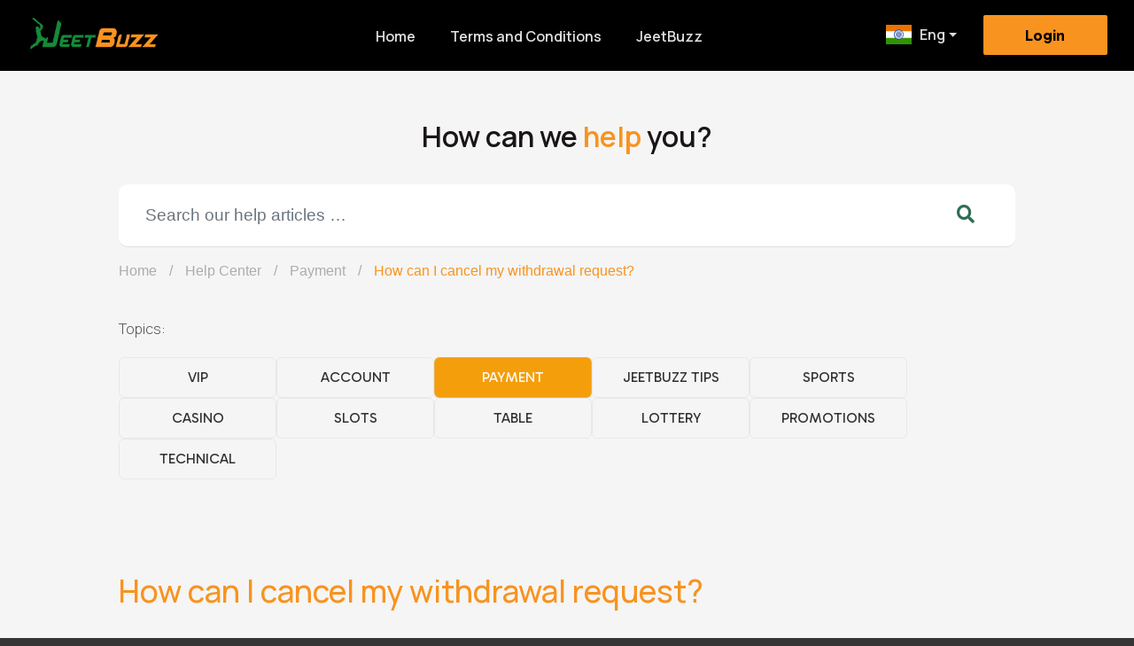

--- FILE ---
content_type: text/html; charset=UTF-8
request_url: https://jeetbuzzhelp.com/en_in/payment_ind/how-can-i-cancel-my-withdrawal-request-in/
body_size: 12109
content:
<!DOCTYPE html>
<html lang="en-IN">

<head>
    <meta charset="UTF-8">
    <meta name="viewport" content="width=device-width, initial-scale=1">
    <meta http-equiv="X-UA-Compatible" content="IE=edge">
    <link rel="profile" href="http://gmpg.org/xfn/11">
    <link rel="SHORTCUT ICON" href="/wp-content/uploads/2022/02/jbico.png"/>
    <link rel="bookmark" href="/wp-content/uploads/2022/02/jbico.png"/>
    <link href="https://cdnjs.cloudflare.com/ajax/libs/flag-icon-css/0.8.2/css/flag-icon.min.css" rel="stylesheet">
    <title>How can I cancel my withdrawal request? &#8211; Jeetbuzz FAQ</title>
<meta name='robots' content='max-image-preview:large'/>
<link rel="alternate" href="https://jeetbuzzhelp.com/payment/how-can-i-cancel-my-withdrawal-request/" hreflang="en-GB"/>
<link rel="alternate" href="https://jeetbuzzhelp.com/inbn/payment-inbn/how-can-i-cancel-my-withdrawal-request-inbn/" hreflang="bn"/>
<link rel="alternate" href="https://jeetbuzzhelp.com/en_in/payment_ind/how-can-i-cancel-my-withdrawal-request-in/" hreflang="en-IN"/>
<link rel="alternate" href="https://jeetbuzzhelp.com/hi/payment_hi/%e0%a4%ae%e0%a5%88%e0%a4%82-%e0%a4%85%e0%a4%aa%e0%a4%a8%e0%a4%be-%e0%a4%a8%e0%a4%bf%e0%a4%95%e0%a4%be%e0%a4%b8%e0%a5%80-%e0%a4%b5%e0%a4%bf%e0%a4%a5%e0%a4%a1%e0%a5%8d%e0%a4%b0%e0%a4%be%e0%a4%b5/" hreflang="hi"/>
<link rel="alternate" href="https://jeetbuzzhelp.com/en_pk/payments-en_pk/how-can-i-cancel-my-withdrawal-request-2/" hreflang="en-PK"/>
<link rel='dns-prefetch' href='//maxcdn.bootstrapcdn.com'/>
<link rel="alternate" type="application/rss+xml" title="Jeetbuzz FAQ &raquo; Feed" href="https://jeetbuzzhelp.com/en_in/feed/"/>
<link rel="alternate" type="application/rss+xml" title="Jeetbuzz FAQ &raquo; Comments Feed" href="https://jeetbuzzhelp.com/en_in/comments/feed/"/>
<script type="text/javascript">//<![CDATA[
window._wpemojiSettings={"baseUrl":"https:\/\/s.w.org\/images\/core\/emoji\/15.0.3\/72x72\/","ext":".png","svgUrl":"https:\/\/s.w.org\/images\/core\/emoji\/15.0.3\/svg\/","svgExt":".svg","source":{"concatemoji":"https:\/\/jeetbuzzhelp.com\/wp-includes\/js\/wp-emoji-release.min.js?ver=6.5.7"}};!function(i,n){var o,s,e;function c(e){try{var t={supportTests:e,timestamp:(new Date).valueOf()};sessionStorage.setItem(o,JSON.stringify(t))}catch(e){}}function p(e,t,n){e.clearRect(0,0,e.canvas.width,e.canvas.height),e.fillText(t,0,0);var t=new Uint32Array(e.getImageData(0,0,e.canvas.width,e.canvas.height).data),r=(e.clearRect(0,0,e.canvas.width,e.canvas.height),e.fillText(n,0,0),new Uint32Array(e.getImageData(0,0,e.canvas.width,e.canvas.height).data));return t.every(function(e,t){return e===r[t]})}function u(e,t,n){switch(t){case"flag":return n(e,"\ud83c\udff3\ufe0f\u200d\u26a7\ufe0f","\ud83c\udff3\ufe0f\u200b\u26a7\ufe0f")?!1:!n(e,"\ud83c\uddfa\ud83c\uddf3","\ud83c\uddfa\u200b\ud83c\uddf3")&&!n(e,"\ud83c\udff4\udb40\udc67\udb40\udc62\udb40\udc65\udb40\udc6e\udb40\udc67\udb40\udc7f","\ud83c\udff4\u200b\udb40\udc67\u200b\udb40\udc62\u200b\udb40\udc65\u200b\udb40\udc6e\u200b\udb40\udc67\u200b\udb40\udc7f");case"emoji":return!n(e,"\ud83d\udc26\u200d\u2b1b","\ud83d\udc26\u200b\u2b1b")}return!1}function f(e,t,n){var r="undefined"!=typeof WorkerGlobalScope&&self instanceof WorkerGlobalScope?new OffscreenCanvas(300,150):i.createElement("canvas"),a=r.getContext("2d",{willReadFrequently:!0}),o=(a.textBaseline="top",a.font="600 32px Arial",{});return e.forEach(function(e){o[e]=t(a,e,n)}),o}function t(e){var t=i.createElement("script");t.src=e,t.defer=!0,i.head.appendChild(t)}"undefined"!=typeof Promise&&(o="wpEmojiSettingsSupports",s=["flag","emoji"],n.supports={everything:!0,everythingExceptFlag:!0},e=new Promise(function(e){i.addEventListener("DOMContentLoaded",e,{once:!0})}),new Promise(function(t){var n=function(){try{var e=JSON.parse(sessionStorage.getItem(o));if("object"==typeof e&&"number"==typeof e.timestamp&&(new Date).valueOf()<e.timestamp+604800&&"object"==typeof e.supportTests)return e.supportTests}catch(e){}return null}();if(!n){if("undefined"!=typeof Worker&&"undefined"!=typeof OffscreenCanvas&&"undefined"!=typeof URL&&URL.createObjectURL&&"undefined"!=typeof Blob)try{var e="postMessage("+f.toString()+"("+[JSON.stringify(s),u.toString(),p.toString()].join(",")+"));",r=new Blob([e],{type:"text/javascript"}),a=new Worker(URL.createObjectURL(r),{name:"wpTestEmojiSupports"});return void(a.onmessage=function(e){c(n=e.data),a.terminate(),t(n)})}catch(e){}c(n=f(s,u,p))}t(n)}).then(function(e){for(var t in e)n.supports[t]=e[t],n.supports.everything=n.supports.everything&&n.supports[t],"flag"!==t&&(n.supports.everythingExceptFlag=n.supports.everythingExceptFlag&&n.supports[t]);n.supports.everythingExceptFlag=n.supports.everythingExceptFlag&&!n.supports.flag,n.DOMReady=!1,n.readyCallback=function(){n.DOMReady=!0}}).then(function(){return e}).then(function(){var e;n.supports.everything||(n.readyCallback(),(e=n.source||{}).concatemoji?t(e.concatemoji):e.wpemoji&&e.twemoji&&(t(e.twemoji),t(e.wpemoji)))}))}((window,document),window._wpemojiSettings);
//]]></script>
<style id='wp-emoji-styles-inline-css' type='text/css'>img.wp-smiley,img.emoji{display:inline!important;border:none!important;box-shadow:none!important;height:1em!important;width:1em!important;margin:0 .07em!important;vertical-align:-.1em!important;background:none!important;padding:0!important}</style>
<link rel='stylesheet' id='wp-block-library-css' href='https://jeetbuzzhelp.com/wp-includes/css/dist/block-library/style.min.css?ver=6.5.7' type='text/css' media='all'/>
<style id='classic-theme-styles-inline-css' type='text/css'>.wp-block-button__link{color:#fff;background-color:#32373c;border-radius:9999px;box-shadow:none;text-decoration:none;padding:calc(.667em + 2px) calc(1.333em + 2px);font-size:1.125em}.wp-block-file__button{background:#32373c;color:#fff;text-decoration:none}</style>
<style id='global-styles-inline-css' type='text/css'>body{--wp--preset--color--black:#000;--wp--preset--color--cyan-bluish-gray:#abb8c3;--wp--preset--color--white:#fff;--wp--preset--color--pale-pink:#f78da7;--wp--preset--color--vivid-red:#cf2e2e;--wp--preset--color--luminous-vivid-orange:#ff6900;--wp--preset--color--luminous-vivid-amber:#fcb900;--wp--preset--color--light-green-cyan:#7bdcb5;--wp--preset--color--vivid-green-cyan:#00d084;--wp--preset--color--pale-cyan-blue:#8ed1fc;--wp--preset--color--vivid-cyan-blue:#0693e3;--wp--preset--color--vivid-purple:#9b51e0;--wp--preset--gradient--vivid-cyan-blue-to-vivid-purple:linear-gradient(135deg,rgba(6,147,227,1) 0%,#9b51e0 100%);--wp--preset--gradient--light-green-cyan-to-vivid-green-cyan:linear-gradient(135deg,#7adcb4 0%,#00d082 100%);--wp--preset--gradient--luminous-vivid-amber-to-luminous-vivid-orange:linear-gradient(135deg,rgba(252,185,0,1) 0%,rgba(255,105,0,1) 100%);--wp--preset--gradient--luminous-vivid-orange-to-vivid-red:linear-gradient(135deg,rgba(255,105,0,1) 0%,#cf2e2e 100%);--wp--preset--gradient--very-light-gray-to-cyan-bluish-gray:linear-gradient(135deg,#eee 0%,#a9b8c3 100%);--wp--preset--gradient--cool-to-warm-spectrum:linear-gradient(135deg,#4aeadc 0%,#9778d1 20%,#cf2aba 40%,#ee2c82 60%,#fb6962 80%,#fef84c 100%);--wp--preset--gradient--blush-light-purple:linear-gradient(135deg,#ffceec 0%,#9896f0 100%);--wp--preset--gradient--blush-bordeaux:linear-gradient(135deg,#fecda5 0%,#fe2d2d 50%,#6b003e 100%);--wp--preset--gradient--luminous-dusk:linear-gradient(135deg,#ffcb70 0%,#c751c0 50%,#4158d0 100%);--wp--preset--gradient--pale-ocean:linear-gradient(135deg,#fff5cb 0%,#b6e3d4 50%,#33a7b5 100%);--wp--preset--gradient--electric-grass:linear-gradient(135deg,#caf880 0%,#71ce7e 100%);--wp--preset--gradient--midnight:linear-gradient(135deg,#020381 0%,#2874fc 100%);--wp--preset--font-size--small:13px;--wp--preset--font-size--medium:20px;--wp--preset--font-size--large:36px;--wp--preset--font-size--x-large:42px;--wp--preset--spacing--20:.44rem;--wp--preset--spacing--30:.67rem;--wp--preset--spacing--40:1rem;--wp--preset--spacing--50:1.5rem;--wp--preset--spacing--60:2.25rem;--wp--preset--spacing--70:3.38rem;--wp--preset--spacing--80:5.06rem;--wp--preset--shadow--natural:6px 6px 9px rgba(0,0,0,.2);--wp--preset--shadow--deep:12px 12px 50px rgba(0,0,0,.4);--wp--preset--shadow--sharp:6px 6px 0 rgba(0,0,0,.2);--wp--preset--shadow--outlined:6px 6px 0 -3px rgba(255,255,255,1) , 6px 6px rgba(0,0,0,1);--wp--preset--shadow--crisp:6px 6px 0 rgba(0,0,0,1)}:where(.is-layout-flex){gap:.5em}:where(.is-layout-grid){gap:.5em}body .is-layout-flex{display:flex}body .is-layout-flex{flex-wrap:wrap;align-items:center}body .is-layout-flex>*{margin:0}body .is-layout-grid{display:grid}body .is-layout-grid>*{margin:0}:where(.wp-block-columns.is-layout-flex){gap:2em}:where(.wp-block-columns.is-layout-grid){gap:2em}:where(.wp-block-post-template.is-layout-flex){gap:1.25em}:where(.wp-block-post-template.is-layout-grid){gap:1.25em}.has-black-color{color:var(--wp--preset--color--black)!important}.has-cyan-bluish-gray-color{color:var(--wp--preset--color--cyan-bluish-gray)!important}.has-white-color{color:var(--wp--preset--color--white)!important}.has-pale-pink-color{color:var(--wp--preset--color--pale-pink)!important}.has-vivid-red-color{color:var(--wp--preset--color--vivid-red)!important}.has-luminous-vivid-orange-color{color:var(--wp--preset--color--luminous-vivid-orange)!important}.has-luminous-vivid-amber-color{color:var(--wp--preset--color--luminous-vivid-amber)!important}.has-light-green-cyan-color{color:var(--wp--preset--color--light-green-cyan)!important}.has-vivid-green-cyan-color{color:var(--wp--preset--color--vivid-green-cyan)!important}.has-pale-cyan-blue-color{color:var(--wp--preset--color--pale-cyan-blue)!important}.has-vivid-cyan-blue-color{color:var(--wp--preset--color--vivid-cyan-blue)!important}.has-vivid-purple-color{color:var(--wp--preset--color--vivid-purple)!important}.has-black-background-color{background-color:var(--wp--preset--color--black)!important}.has-cyan-bluish-gray-background-color{background-color:var(--wp--preset--color--cyan-bluish-gray)!important}.has-white-background-color{background-color:var(--wp--preset--color--white)!important}.has-pale-pink-background-color{background-color:var(--wp--preset--color--pale-pink)!important}.has-vivid-red-background-color{background-color:var(--wp--preset--color--vivid-red)!important}.has-luminous-vivid-orange-background-color{background-color:var(--wp--preset--color--luminous-vivid-orange)!important}.has-luminous-vivid-amber-background-color{background-color:var(--wp--preset--color--luminous-vivid-amber)!important}.has-light-green-cyan-background-color{background-color:var(--wp--preset--color--light-green-cyan)!important}.has-vivid-green-cyan-background-color{background-color:var(--wp--preset--color--vivid-green-cyan)!important}.has-pale-cyan-blue-background-color{background-color:var(--wp--preset--color--pale-cyan-blue)!important}.has-vivid-cyan-blue-background-color{background-color:var(--wp--preset--color--vivid-cyan-blue)!important}.has-vivid-purple-background-color{background-color:var(--wp--preset--color--vivid-purple)!important}.has-black-border-color{border-color:var(--wp--preset--color--black)!important}.has-cyan-bluish-gray-border-color{border-color:var(--wp--preset--color--cyan-bluish-gray)!important}.has-white-border-color{border-color:var(--wp--preset--color--white)!important}.has-pale-pink-border-color{border-color:var(--wp--preset--color--pale-pink)!important}.has-vivid-red-border-color{border-color:var(--wp--preset--color--vivid-red)!important}.has-luminous-vivid-orange-border-color{border-color:var(--wp--preset--color--luminous-vivid-orange)!important}.has-luminous-vivid-amber-border-color{border-color:var(--wp--preset--color--luminous-vivid-amber)!important}.has-light-green-cyan-border-color{border-color:var(--wp--preset--color--light-green-cyan)!important}.has-vivid-green-cyan-border-color{border-color:var(--wp--preset--color--vivid-green-cyan)!important}.has-pale-cyan-blue-border-color{border-color:var(--wp--preset--color--pale-cyan-blue)!important}.has-vivid-cyan-blue-border-color{border-color:var(--wp--preset--color--vivid-cyan-blue)!important}.has-vivid-purple-border-color{border-color:var(--wp--preset--color--vivid-purple)!important}.has-vivid-cyan-blue-to-vivid-purple-gradient-background{background:var(--wp--preset--gradient--vivid-cyan-blue-to-vivid-purple)!important}.has-light-green-cyan-to-vivid-green-cyan-gradient-background{background:var(--wp--preset--gradient--light-green-cyan-to-vivid-green-cyan)!important}.has-luminous-vivid-amber-to-luminous-vivid-orange-gradient-background{background:var(--wp--preset--gradient--luminous-vivid-amber-to-luminous-vivid-orange)!important}.has-luminous-vivid-orange-to-vivid-red-gradient-background{background:var(--wp--preset--gradient--luminous-vivid-orange-to-vivid-red)!important}.has-very-light-gray-to-cyan-bluish-gray-gradient-background{background:var(--wp--preset--gradient--very-light-gray-to-cyan-bluish-gray)!important}.has-cool-to-warm-spectrum-gradient-background{background:var(--wp--preset--gradient--cool-to-warm-spectrum)!important}.has-blush-light-purple-gradient-background{background:var(--wp--preset--gradient--blush-light-purple)!important}.has-blush-bordeaux-gradient-background{background:var(--wp--preset--gradient--blush-bordeaux)!important}.has-luminous-dusk-gradient-background{background:var(--wp--preset--gradient--luminous-dusk)!important}.has-pale-ocean-gradient-background{background:var(--wp--preset--gradient--pale-ocean)!important}.has-electric-grass-gradient-background{background:var(--wp--preset--gradient--electric-grass)!important}.has-midnight-gradient-background{background:var(--wp--preset--gradient--midnight)!important}.has-small-font-size{font-size:var(--wp--preset--font-size--small)!important}.has-medium-font-size{font-size:var(--wp--preset--font-size--medium)!important}.has-large-font-size{font-size:var(--wp--preset--font-size--large)!important}.has-x-large-font-size{font-size:var(--wp--preset--font-size--x-large)!important}.wp-block-navigation a:where(:not(.wp-element-button)){color:inherit}:where(.wp-block-post-template.is-layout-flex){gap:1.25em}:where(.wp-block-post-template.is-layout-grid){gap:1.25em}:where(.wp-block-columns.is-layout-flex){gap:2em}:where(.wp-block-columns.is-layout-grid){gap:2em}.wp-block-pullquote{font-size:1.5em;line-height:1.6}</style>
<link rel='stylesheet' id='font-awesome-css' href='//maxcdn.bootstrapcdn.com/font-awesome/4.7.0/css/font-awesome.min.css?ver=6.5.7' type='text/css' media='all'/>
<link rel='stylesheet' id='like-css' href='https://jeetbuzzhelp.com/wp-content/plugins/like-dislike-plus-counter/assets/css/style.css?ver=6.5.7' type='text/css' media='all'/>
<link rel='stylesheet' id='wp-postratings-css' href='https://jeetbuzzhelp.com/wp-content/plugins/wp-postratings/css/postratings-css.css?ver=1.89' type='text/css' media='all'/>
<link rel='stylesheet' id='wordpress-popular-posts-css-css' href='https://jeetbuzzhelp.com/wp-content/plugins/wordpress-popular-posts/assets/css/wpp.css?ver=5.4.2' type='text/css' media='all'/>
<link rel='stylesheet' id='wp-bootstrap-starter-bootstrap-css-css' href='https://jeetbuzzhelp.com/wp-content/themes/helpbaji_v2/inc/assets/css/bootstrap.min.css?ver=6.5.7' type='text/css' media='all'/>
<link rel='stylesheet' id='wp-bootstrap-starter-fontawesome-cdn-css' href='https://jeetbuzzhelp.com/wp-content/themes/helpbaji_v2/inc/assets/css/fontawesome.min.css?ver=6.5.7' type='text/css' media='all'/>
<link rel='stylesheet' id='wp-bootstrap-starter-style-css' href='https://jeetbuzzhelp.com/wp-content/themes/helpbaji_v2/style.css?ver=6.5.7' type='text/css' media='all'/>
<!--n2css--><script type="text/javascript" src="https://jeetbuzzhelp.com/wp-includes/js/jquery/jquery.min.js?ver=3.7.1" id="jquery-core-js"></script>
<script type="text/javascript" src="https://jeetbuzzhelp.com/wp-includes/js/jquery/jquery-migrate.min.js?ver=3.4.1" id="jquery-migrate-js"></script>
<script type="application/json" id="wpp-json">
/* <![CDATA[ */
{"sampling_active":0,"sampling_rate":100,"ajax_url":"https:\/\/jeetbuzzhelp.com\/wp-json\/wordpress-popular-posts\/v1\/popular-posts","api_url":"https:\/\/jeetbuzzhelp.com\/wp-json\/wordpress-popular-posts","ID":4449,"token":"ec56ea69ca","lang":"en_in","debug":0}
/* ]]> */
</script>
<script type="text/javascript" src="https://jeetbuzzhelp.com/wp-content/plugins/wordpress-popular-posts/assets/js/wpp.min.js?ver=5.4.2" id="wpp-js-js"></script>
<!--[if lt IE 9]>
<script type="text/javascript" src="https://jeetbuzzhelp.com/wp-content/themes/helpbaji_v2/inc/assets/js/html5.js?ver=3.7.0" id="html5hiv-js"></script>
<![endif]-->
<link rel="https://api.w.org/" href="https://jeetbuzzhelp.com/wp-json/"/><link rel="alternate" type="application/json" href="https://jeetbuzzhelp.com/wp-json/wp/v2/posts/4449"/><link rel="EditURI" type="application/rsd+xml" title="RSD" href="https://jeetbuzzhelp.com/xmlrpc.php?rsd"/>
<meta name="generator" content="WordPress 6.5.7"/>
<link rel="canonical" href="https://jeetbuzzhelp.com/en_in/payment_ind/how-can-i-cancel-my-withdrawal-request-in/"/>
<link rel='shortlink' href='https://jeetbuzzhelp.com/?p=4449'/>
<link rel="alternate" type="application/json+oembed" href="https://jeetbuzzhelp.com/wp-json/oembed/1.0/embed?url=https%3A%2F%2Fjeetbuzzhelp.com%2Fen_in%2Fpayment_ind%2Fhow-can-i-cancel-my-withdrawal-request-in%2F"/>
<link rel="alternate" type="text/xml+oembed" href="https://jeetbuzzhelp.com/wp-json/oembed/1.0/embed?url=https%3A%2F%2Fjeetbuzzhelp.com%2Fen_in%2Fpayment_ind%2Fhow-can-i-cancel-my-withdrawal-request-in%2F&#038;format=xml"/>
        <style>@-webkit-keyframes bgslide {
                from {
                    background-position-x: 0;
                }
                to {
                    background-position-x: -200%;
                }
            }@keyframes bgslide {
                    from {
                        background-position-x: 0;
                    }
                    to {
                        background-position-x: -200%;
                    }
            }.wpp-widget-placeholder{margin:0 auto;width:60px;height:3px;background:#dd3737;background:-webkit-gradient(linear,left top,right top,from(#dd3737),color-stop(10%,#571313),to(#dd3737));background:linear-gradient(90deg,#dd3737 0%,#571313 10%,#dd3737 100%);background-size:200% auto;border-radius:3px;-webkit-animation:bgslide 1s infinite linear;animation:bgslide 1s infinite linear}</style>
        <link rel="pingback" href="https://jeetbuzzhelp.com/xmlrpc.php">    <style type="text/css">#page-sub-header{background:#fff}</style>
        <meta name="google-site-verification" content="lqpmATk5RKWwFEWoBwoSuGV7dtobX_LxHe31ETcEwhQ"/>
    <!-- Google tag (gtag.js) -->
    <script async src="https://www.googletagmanager.com/gtag/js?id=G-9X1NYZ34RS"></script>
    <script>window.dataLayer=window.dataLayer||[];function gtag(){dataLayer.push(arguments);}gtag('js',new Date());gtag('config','G-9X1NYZ34RS');</script>
    <!-- clarity -->


    <script type="text/javascript">jQuery(document).ready(function(){jQuery("[data-trigger]").on("click",function(e){e.preventDefault();e.stopPropagation();var offcanvas_id=jQuery(this).attr('data-trigger');jQuery(offcanvas_id).toggleClass("show");jQuery('body').toggleClass("offcanvas-active");jQuery(".screen-overlay").toggleClass("show");});jQuery(document).on('keydown',function(event){if(event.keyCode===27){jQuery(".mobile-offcanvas").removeClass("show");jQuery("body").removeClass("overlay-active");}});jQuery(".btn-close, .screen-overlay").click(function(e){jQuery(".screen-overlay").removeClass("show");jQuery(".mobile-offcanvas").removeClass("show");jQuery("body").removeClass("offcanvas-active");});});</script>
</head>

<body class="d-flex flex-column sticky-footer-wrapper">
    <script>(function(d,w,c){if(!d.getElementById("spd-busns-spt")){var n=d.getElementsByTagName('script')[0],s=d.createElement('script');var loaded=false;s.id="spd-busns-spt";s.async="async";s.setAttribute("data-self-init","false");s.setAttribute("data-init-type","opt");s.src='https://cdn.in-freshbots.ai/assets/share/js/freshbots.min.js';s.setAttribute("data-client","dd1dd48bba1c51ebebc620a3f885ad62f0b8ed79");s.setAttribute("data-bot-hash","0e5a1b98862f4f26903ff564ef10de7bbb9fca54");s.setAttribute("data-env","prod");s.setAttribute("data-region","in");if(c){s.onreadystatechange=s.onload=function(){if(!loaded){c();}loaded=true;};}n.parentNode.insertBefore(s,n);}})(document,window,function(){Freshbots.initiateWidget({autoInitChat:false,getClientParams:function(){return{"sn::cstmr::id":"","cstmr::eml":"","cstmr::phn":"","cstmr::nm":""};}},function(successResponse){},function(errorResponse){});});</script>
    <b class="screen-overlay"></b>

    <div id="page" class="site">
        <a class="skip-link screen-reader-text" href="#content">Skip to content</a>
                    <header id="masthead" class="site-header navbar-static-top navbar-light" role="banner">
                <div class="container-fluid not-full jbz-header-cont">

                    <nav class="navbar navbar-expand-lg">
                        <button data-trigger="#navbar_main" class="d-lg-none btn pl-0 canvas-but" type="button">
                            <i class="fa fa-2x fa-bars" style="color:#f3963a;"></i></button>
                        <div class="navbar-brand jbz-navbar-brand">
                            <a href="https://www.jeetbuzz.com/af/6J7R2Zy7/main" target="_blank">
                                <img src="/wp-content/uploads/2022/02/jblogo.png" alt="Jeetbuzz FAQ">
                            </a>
                        </div>
                        <a href="http://www.jeetbuzz.com/af/6J7R2Zy7/help" target="_blank" id="signup-button" class="d-block d-lg-none">
                                                            Sign Up
                                                    </a>
                        <nav id="navbar_main" class="mobile-offcanvas navbar navbar-expand-lg bg-offcanvas navbar-collapse justify-content-end pt-0">
                            <div class="offcanvas-header pt-5">
                                <a href="https://www.jeetbuzz.com/af/6J7R2Zy7/main" target="_blank">
                                    <img src="/wp-content/uploads/2022/02/jblogo.png" alt="Jeetbuzz FAQ">
                                </a>
                            </div>
                            <div id="sec-nav" class="navbar-collapse justify-content-end d-none d-lg-flex"><ul id="menu-home-nav-in" class="navbar-nav"><li itemscope="itemscope" itemtype="https://www.schema.org/SiteNavigationElement" id="menu-item-4468" class="menu-item menu-item-type-custom menu-item-object-custom menu-item-4468 nav-item"><a title="Home" href="https://jeetbuzzhelp.com/en_in" class="nav-link">Home</a></li>
<li itemscope="itemscope" itemtype="https://www.schema.org/SiteNavigationElement" id="menu-item-1308" class="menu-item menu-item-type-post_type menu-item-object-page menu-item-1308 nav-item"><a title="Terms and Conditions" href="https://jeetbuzzhelp.com/en_in/terms-and-conditions-in/" class="nav-link">Terms and Conditions</a></li>
<li itemscope="itemscope" itemtype="https://www.schema.org/SiteNavigationElement" id="menu-item-2028" class="menu-item menu-item-type-custom menu-item-object-custom menu-item-2028 nav-item"><a title="JeetBuzz" target="_blank" href="https://www.jeetbuzz.com/af/6J7R2Zy7/main" class="nav-link">JeetBuzz</a></li>
<li itemscope="itemscope" itemtype="https://www.schema.org/SiteNavigationElement" id="menu-item-10692" class="pll-parent-menu-item menu-item menu-item-type-custom menu-item-object-custom current-menu-parent menu-item-has-children dropdown active menu-item-10692 nav-item"><a title="Eng" href="#" data-toggle="dropdown" aria-haspopup="true" aria-expanded="false" class="dropdown-toggle nav-link" id="menu-item-dropdown-10692"><span class="flag-icon flag-icon-in" style="width: 35px; height: 22px; margin-right: 6px; display: inline-flex; align-items: center;"></span>Eng</a>
<ul class="dropdown-menu" aria-labelledby="menu-item-dropdown-10692" role="menu">
	
	
	<li itemscope="itemscope" itemtype="https://www.schema.org/SiteNavigationElement" id="menu-item-10692-en_in" class="lang-item lang-item-169 lang-item-en_in current-lang menu-item menu-item-type-custom menu-item-object-custom menu-item-10692-en_in nav-item"><a title="Eng" href="https://jeetbuzzhelp.com/en_in/payment_ind/how-can-i-cancel-my-withdrawal-request-in/" class="dropdown-item" hreflang="en-IN" lang="en-IN"><span class="flag-icon flag-icon-in" style="width: 35px; height: 22px; margin-right: 6px; display: inline-flex; align-items: center;"></span>Eng</a></li>
	<li itemscope="itemscope" itemtype="https://www.schema.org/SiteNavigationElement" id="menu-item-10692-hi" class="lang-item lang-item-408 lang-item-hi menu-item menu-item-type-custom menu-item-object-custom menu-item-10692-hi nav-item"><a title="हिन्दी" href="https://jeetbuzzhelp.com/hi/payment_hi/%e0%a4%ae%e0%a5%88%e0%a4%82-%e0%a4%85%e0%a4%aa%e0%a4%a8%e0%a4%be-%e0%a4%a8%e0%a4%bf%e0%a4%95%e0%a4%be%e0%a4%b8%e0%a5%80-%e0%a4%b5%e0%a4%bf%e0%a4%a5%e0%a4%a1%e0%a5%8d%e0%a4%b0%e0%a4%be%e0%a4%b5/" class="dropdown-item" hreflang="hi-IN" lang="hi-IN"><span class="flag-icon flag-icon-in" style="width: 35px; height: 22px; margin-right: 6px; display: inline-flex; align-items: center;"></span>हिन्दी</a></li>
	
	<li itemscope="itemscope" itemtype="https://www.schema.org/SiteNavigationElement" id="menu-item-10692-inbn" class="lang-item lang-item-467 lang-item-inbn menu-item menu-item-type-custom menu-item-object-custom menu-item-10692-inbn nav-item"><a title="বাংলা" href="https://jeetbuzzhelp.com/inbn/payment-inbn/how-can-i-cancel-my-withdrawal-request-inbn/" class="dropdown-item" hreflang="bn-BD" lang="bn-BD"><span class="flag-icon flag-icon-in" style="width: 35px; height: 22px; margin-right: 6px; display: inline-flex; align-items: center;"></span>বাংলা</a></li>
	<li itemscope="itemscope" itemtype="https://www.schema.org/SiteNavigationElement" id="menu-item-10692-ur_pkr" class="lang-item lang-item-502 lang-item-ur_pkr no-translation menu-item menu-item-type-custom menu-item-object-custom menu-item-10692-ur_pkr nav-item"><a title="اردو" href="https://www.jeetbuzzhelp.com/ur_pkr/" class="dropdown-item" hreflang="ur-pkr" lang="ur-pkr"><span class="flag-icon flag-icon-gb" style="width: 35px; height: 22px; margin-right: 6px; display: inline-flex; align-items: center;"></span>اردو</a></li>
	<li itemscope="itemscope" itemtype="https://www.schema.org/SiteNavigationElement" id="menu-item-10692-en_ne" class="lang-item lang-item-533 lang-item-en_ne no-translation menu-item menu-item-type-custom menu-item-object-custom menu-item-10692-en_ne nav-item"><a title="English (NE)" href="https://www.jeetbuzzhelp.com/en_ne/" class="dropdown-item" hreflang="en-ne" lang="en-ne"><span class="flag-icon flag-icon-in" style="width: 35px; height: 22px; margin-right: 6px; display: inline-flex; align-items: center;"></span>English (NE)</a></li>
	<li itemscope="itemscope" itemtype="https://www.schema.org/SiteNavigationElement" id="menu-item-10692-ne" class="lang-item lang-item-538 lang-item-ne no-translation menu-item menu-item-type-custom menu-item-object-custom menu-item-10692-ne nav-item"><a title="नेपाली" href="https://www.jeetbuzzhelp.com/ne/" class="dropdown-item" hreflang="ne-NP" lang="ne-NP"><span class="flag-icon flag-icon-gb" style="width: 35px; height: 22px; margin-right: 6px; display: inline-flex; align-items: center;"></span>नेपाली</a></li>
</ul>
</li>
<li itemscope="itemscope" itemtype="https://www.schema.org/SiteNavigationElement" id="menu-item-2477" class="menu-item menu-item-type-custom menu-item-object-custom menu-item-2477 nav-item"><a title="Login" href="http://www.jeetbuzz.com/af/6J7R2Zy7/help" class="nav-link">Login</a></li>
</ul></div>                            <div class="d-block d-lg-none">
                                <ul class="mobi-nav">
                                    <li>
                                                                                    <a href="/en_in" class="mobi-nav-home"><i class="fas fa-home"></i>
                                                Help Home</a>
                                                                            </li>
                                    <li><label>
                                                                                            Account
                                                                                    </label></li>
                                    <li class="sub-list">
                                                                                    <a href="http://www.jeetbuzz.com/af/6J7R2Zy7/help" target="_blank"><i class="fas fa-user"></i> Sign Up</a>
                                        
                                    </li>
                                    <li class="sub-list">
                                                                                    <a href="http://www.jeetbuzz.com/af/6J7R2Zy7/help" target="_blank"><i class="fas fa-sign-in-alt"></i> Login</a>
                                                                            </li>
                                    <li><label>
                                                                                            Help Topic
                                                                                    </label></li>
                                    	<li class="cat-item cat-item-496"><a href="https://jeetbuzzhelp.com/en_in/category/vip_ind/">VIP</a>
</li>
	<li class="cat-item cat-item-183"><a href="https://jeetbuzzhelp.com/en_in/category/account_ind/">Account</a>
</li>
	<li class="cat-item cat-item-185 current-cat"><a href="https://jeetbuzzhelp.com/en_in/category/payment_ind/">Payment</a>
</li>
	<li class="cat-item cat-item-177"><a href="https://jeetbuzzhelp.com/en_in/category/jeetbuzztips_ind/">JeetBuzz Tips</a>
</li>
	<li class="cat-item cat-item-187"><a href="https://jeetbuzzhelp.com/en_in/category/sports_ind/">Sports</a>
</li>
	<li class="cat-item cat-item-193"><a href="https://jeetbuzzhelp.com/en_in/category/casino_ind/">Casino</a>
</li>
	<li class="cat-item cat-item-191"><a href="https://jeetbuzzhelp.com/en_in/category/slots_ind/">Slots</a>
</li>
	<li class="cat-item cat-item-296"><a href="https://jeetbuzzhelp.com/en_in/category/table_ind/">Table</a>
</li>
	<li class="cat-item cat-item-290"><a href="https://jeetbuzzhelp.com/en_in/category/lottery_ind/">Lottery</a>
</li>
	<li class="cat-item cat-item-258"><a href="https://jeetbuzzhelp.com/en_in/category/promotions_ind/">Promotions</a>
</li>
	<li class="cat-item cat-item-181"><a href="https://jeetbuzzhelp.com/en_in/category/technical_ind/">Technical</a>
</li>

                                                                            <li><label>Social Media</label></li>
                                        <li class="sub-list"><a href="https://www.youtube.com/channel/UCgzhF5xtVoQSEea7K8z3HZQ" target="_blank"><i class="fab fa-youtube"></i> Youtube</a></li>
                                        <li class="sub-list"><a href="https://www.facebook.com/Jeetbuzz-102404398516691/" target="_blank"><i class="fab fa-facebook-square"></i> Facebook</a></li>
                                        <li class="sub-list"><a href="https://twitter.com/jeetbuzz" target="_blank"><i class="fab fa-twitter-square"></i> Twitter</a></li>
                                        <li class="sub-list"><a href="https://www.instagram.com/jeetbuzz/" target="_blank"><i class="fab fa-instagram"></i> Instagram</a></li>
                                        <li class="sub-list"><a href="https://www.pinterest.ca/nafizasultana08/" target="_blank"><i class="fab fa-pinterest-square"></i> Pinterest</a></li>

                                                                        <li><label>
                                                                                            Others
                                                                                    </label></li>
                                    <li class="sub-list">
                                                                                    <a href="/en_in/terms-and-conditions-in/" target="_blank"><i class="fas fa-file-alt"></i> Terms and Conditons</a>
                                        
                                    </li>
                                    <li class="sub-list"><a href="https://www.jeetbuzz.com" target="_blank"><i class="fas fa-globe"></i> Jeet Buzz</a></li>



                                </ul>
                                <script>jQuery(document).ready(function($){$('.mobi-nav .cat-item').addClass('sub-list');$('.cat-item.sub-list').each(function(i,li){var temp=$(li).text().trim();var current=$(this).find('a');switch(temp){case'Account':$('<img src="/wp-content/themes/helpbaji_v2/images/account.png" class="sub-icons" />').prependTo(current);break;case'Jeetbuzz Tips':$('<img src="/wp-content/themes/helpbaji_v2/images/tips.png" class="sub-icons" />').prependTo(current);break;case'Live Dealer':$('<img src="/wp-content/themes/helpbaji_v2/images/casino.png" class="sub-icons" />').prependTo(current);break;case'Payment':$('<img src="/wp-content/themes/helpbaji_v2/images/payment.png" class="sub-icons" />').prependTo(current);break;case'Promotions':$('<img src="/wp-content/themes/helpbaji_v2/images/promo.png" class="sub-icons" />').prependTo(current);break;case'Refer a friend':$('<img src="/wp-content/themes/helpbaji_v2/images/raf.png" class="sub-icons" />').prependTo(current);break;case'Slots':$('<img src="/wp-content/themes/helpbaji_v2/images/slots.png" class="sub-icons" />').prependTo(current);break;case'Sports':$('<img src="/wp-content/themes/helpbaji_v2/images/sports.png" class="sub-icons" />').prependTo(current);break;case'Casino':$('<img src="/wp-content/uploads/2021/07/casino2.png" class="sub-icons" />').prependTo(current);break;case'Table':$('<img src="/wp-content/uploads/2021/07/table2.png" class="sub-icons" />').prependTo(current);break;case'Lottery':$('<img src="/wp-content/uploads/2021/07/lottery2.png" class="sub-icons" />').prependTo(current);break;case'Technical':$('<img src="/wp-content/themes/helpbaji_v2/images/technical.png" class="sub-icons" />').prependTo(current);break;case'একাউন্ট':$('<img src="/wp-content/themes/helpbaji_v2/images/account.png" class="sub-icons" />').prependTo(current);break;case'Jeetbuzz টিপস':$('<img src="/wp-content/themes/helpbaji_v2/images/tips.png" class="sub-icons" />').prependTo(current);break;case'ক্যাসিনো':$('<img src="/wp-content/themes/helpbaji_v2/images/casino.png" class="sub-icons" />').prependTo(current);break;case'পেমেন্ট':$('<img src="/wp-content/themes/helpbaji_v2/images/payment.png" class="sub-icons" />').prependTo(current);break;case'প্রোমোশন':$('<img src="/wp-content/themes/helpbaji_v2/images/promo.png" class="sub-icons" />').prependTo(current);break;case'একটি বন্ধুকে রেফার করুন':$('<img src="/wp-content/themes/helpbaji_v2/images/raf.png" class="sub-icons" />').prependTo(current);break;case'স্লট':$('<img src="/wp-content/themes/helpbaji_v2/images/slots.png" class="sub-icons" />').prependTo(current);break;case'স্পোর্টস':$('<img src="/wp-content/themes/helpbaji_v2/images/sports.png" class="sub-icons" />').prependTo(current);break;case'টেকনিক্যাল':$('<img src="/wp-content/themes/helpbaji_v2/images/technical.png" class="sub-icons" />').prependTo(current);break;case'खाता':$('<img src="/wp-content/themes/helpbaji_v2/images/account.png" class="sub-icons" />').prependTo(current);break;case'JeetBuzz टिप्स':$('<img src="/wp-content/themes/helpbaji_v2/images/tips.png" class="sub-icons" />').prependTo(current);break;case'Live Dealer':$('<img src="/wp-content/themes/helpbaji_v2/images/casino.png" class="sub-icons" />').prependTo(current);break;case'भुगतान':$('<img src="/wp-content/themes/helpbaji_v2/images/payment.png" class="sub-icons" />').prependTo(current);break;case'प्रमोशन':$('<img src="/wp-content/themes/helpbaji_v2/images/promo.png" class="sub-icons" />').prependTo(current);break;case'Refer a friend':$('<img src="/wp-content/themes/helpbaji_v2/images/raf.png" class="sub-icons" />').prependTo(current);break;case'स्लॉट ':$('<img src="/wp-content/themes/helpbaji_v2/images/slots.png" class="sub-icons" />').prependTo(current);break;case'स्पोर्ट्स':$('<img src="/wp-content/themes/helpbaji_v2/images/sports.png" class="sub-icons" />').prependTo(current);break;case'कैसीनो':$('<img src="/wp-content/uploads/2021/07/casino2.png" class="sub-icons" />').prependTo(current);break;case'टेबल ':$('<img src="/wp-content/uploads/2021/07/table2.png" class="sub-icons" />').prependTo(current);break;case'लॉटरी':$('<img src="/wp-content/uploads/2021/07/lottery2.png" class="sub-icons" />').prependTo(current);break;case'तकनीकी':$('<img src="/wp-content/themes/helpbaji_v2/images/technical.png" class="sub-icons" />').prependTo(current);break;}});});</script>
                            </div>
                        </nav>
                    </nav>
                </div>
            </header>
            <!-- New Mobile Nav - Outside header, only shown on screens 768px and below -->
            <div class="jbz-mobile-nav jbz-small-screen-nav">
                <!-- Mobile Header -->
                <div class="jbz-mobile-header">
                    <div class="jbz-mobile-logo">
                        <img src="/wp-content/uploads/2022/02/jblogo.png" alt="Jeetbuzz FAQ">
                    </div>
                    <button class="jbz-mobile-menu-toggle" id="jbz-mobile-toggle">
                        <span class="hamburger-icon"></span>
                    </button>
                </div>

                <!-- Mobile Menu -->
                <div class="jbz-mobile-menu" id="jbz-mobile-menu">
                    <!-- Home Link -->
                    <div class="jbz-mobile-menu-item">
                                                <a href="/en_in" class="jbz-mobile-menu-link">
                                                            Home
                                                    </a>
                    </div>

                    <!-- Divider -->
                    <div class="jbz-mobile-divider"></div>

                    <!-- Terms & Conditions Link -->
                    <div class="jbz-mobile-menu-item">
                                                <a href="https://jeetbuzzhelp.com/en_in/terms-and-conditions-in/" target="_blank" class="jbz-mobile-menu-link">
                                                            Terms & Conditions
                                                    </a>
                    </div>

                    <!-- Divider -->
                    <div class="jbz-mobile-divider"></div>

                    <!-- Jeetbuzz Link -->
                    <div class="jbz-mobile-menu-item">
                        <a href="https://www.jeetbuzz.com/af/6J7R2Zy7/main" target="_blank" class="jbz-mobile-menu-link">
                            Jeetbuzz
                        </a>
                    </div>

                    <!-- Divider -->
                    <div class="jbz-mobile-divider"></div>

                    <!-- Language Dropdown Container -->
                    <div class="jbz-footer-language jbz-mobile-language">
                                                    <div class="dropdown text-center">
                                <button class="btn btn-secondary dropdown-toggle lang-switch" type="button" id="dropdownMenuButtonMobile" data-toggle="dropdown" aria-haspopup="true" aria-expanded="false">
                                    <span class="flag-icon flag-icon-in"></span> English
                                </button>
                                <div class="dropdown-menu lang-dropdown btn-secondary jbz-sec-menu" aria-labelledby="dropdownMenuButtonMobile">
                                    <a class="dropdown-item" href="https://jeetbuzzhelp.com/hi"><span class="flag-icon flag-icon-in"></span> हিন্দী</a>
                                    <a class="dropdown-item" href="https://jeetbuzzhelp.com/inbn"><span class="flag-icon flag-icon-in"></span> বাংলা</a>
                                </div>
                            </div>
                                            </div>

                    <!-- Login Button -->
                    <div class="jbz-mobile-login">
                        <a href="http://www.jeetbuzz.com/af/6J7R2Zy7/help" target="_blank" class="jbz-mobile-login-btn">
                                                            Login
                                                    </a>
                    </div>
                </div>
            </div>

            <script>jQuery(document).ready(function($){$('#jbz-mobile-toggle').click(function(){const menu=$('#jbz-mobile-menu');const button=$(this);menu.toggleClass('active');button.toggleClass('active');});$(document).click(function(e){if(!$(e.target).closest('.jbz-mobile-nav').length){$('#jbz-mobile-menu').removeClass('active');$('#jbz-mobile-toggle').removeClass('active');}});});</script>

            <script type="text/javascript">jQuery(document).ready(function($){var primaryNav=$('#sec-nav');if(primaryNav.length){var menuItems=primaryNav.find('.navbar-nav > .menu-item');if(menuItems.length>3){var $centerList=$('<ul class="navbar-nav justify-content-center jbz-center"></ul>');var $rightList=$('<ul class="navbar-nav justify-content-end"></ul>');menuItems.each(function(index){if(index<3){$(this).appendTo($centerList);}else{$(this).appendTo($rightList);}});$rightList.children('.menu-item').last().addClass('jbz-signup-button-item');primaryNav.removeClass('justify-content-end').addClass('justify-content-between w-100');primaryNav.find('.navbar-nav').remove();primaryNav.append($centerList).append($rightList);}}});</script>


        
<div id="content" class="site-content page-content">
    <div class="container-fluid not-full">
        <div class="row justify-content-center">
        <section id="search" class="col-12 col-lg-10 search-jbz">
                <h1 class="jbz-single-search-title text-center">
                                            How can we <span style="color:#F8931F;">help</span> you?
                                    </h1>
            <div id="primary-sidebar" class="primary-sidebar widget-area" role="complementary">
                <form role="search" method="get" class="search-form" action="https://jeetbuzzhelp.com/en_in">
    <div class="input-group mb-3">
        
                <div class="card-body row no-gutters align-items-center bg-white search-card">
            <!--end of col-->
            <div class="col">
                <input class="form-control form-control-lg form-control-borderless" type="search" placeholder="Search our help articles &hellip;" value="" name="s" title="Search for:">
            </div>
            <!--end of col-->
            <div class="col-auto">
                <button type="submit" class="home-search-submit search-submit btn btn-default">
                    <i class="fas fa-search fa-lg text-body"></i>
                </button>
            </div>
            <!--end of col-->
        </div>
        
            </div>
        
    
</form>



                                <label class="breadcrumbs inactive">                        Home
                    </label>
                <label class="breadcrumbs inactive">/</label>
                <label class="breadcrumbs inactive">                        Help Center
                    </label>
                <label class="breadcrumbs inactive">/</label>
                <label class="breadcrumbs active"><a href="https://jeetbuzzhelp.com/en_in/category/payment_ind/">Payment</a></label>
                <label class="breadcrumbs inactive">/</label>
                <label class="breadcrumbs active"><span class="cate-title jbz-single-title">How can I cancel my withdrawal request?</span></label>
                
            </div>
        </section>
        </div>
        <div class="row justify-content-center jbz-single-category">
            <section id="wpcontent" class="content-area col-12 col-lg-10 page-content home-content">
                <div class="cat-cont dumbphone2">
                    <h2 class="jbz-topic-header">
                                                    Topics:
                                            </h2>
                    <ul class="cat_menu ">
                        	<li class="cat-item cat-item-496"><a href="https://jeetbuzzhelp.com/en_in/category/vip_ind/">VIP</a>
</li>
	<li class="cat-item cat-item-183"><a href="https://jeetbuzzhelp.com/en_in/category/account_ind/">Account</a>
</li>
	<li class="cat-item cat-item-185 current-cat"><a href="https://jeetbuzzhelp.com/en_in/category/payment_ind/">Payment</a>
</li>
	<li class="cat-item cat-item-177"><a href="https://jeetbuzzhelp.com/en_in/category/jeetbuzztips_ind/">JeetBuzz Tips</a>
</li>
	<li class="cat-item cat-item-187"><a href="https://jeetbuzzhelp.com/en_in/category/sports_ind/">Sports</a>
</li>
	<li class="cat-item cat-item-193"><a href="https://jeetbuzzhelp.com/en_in/category/casino_ind/">Casino</a>
</li>
	<li class="cat-item cat-item-191"><a href="https://jeetbuzzhelp.com/en_in/category/slots_ind/">Slots</a>
</li>
	<li class="cat-item cat-item-296"><a href="https://jeetbuzzhelp.com/en_in/category/table_ind/">Table</a>
</li>
	<li class="cat-item cat-item-290"><a href="https://jeetbuzzhelp.com/en_in/category/lottery_ind/">Lottery</a>
</li>
	<li class="cat-item cat-item-258"><a href="https://jeetbuzzhelp.com/en_in/category/promotions_ind/">Promotions</a>
</li>
	<li class="cat-item cat-item-181"><a href="https://jeetbuzzhelp.com/en_in/category/technical_ind/">Technical</a>
</li>
 
                    </ul>
                </div>
                <main id="main" class="site-main" role="main">
                    <div class="row justify-content-center">
                        <div class="col-12 col-lg-8">
		
<article id="post-4449" class="post-4449 post type-post status-publish format-standard hentry category-payment_ind">	
	<header class="entry-header">
		<div class="title-bar">How can I cancel my withdrawal request?</div>	</header>
    <div class="post-thumbnail">
        <div class="col-12 col-lg-6 offset-lg-3 offset-0">
		            </div>
	</div><!-- .entry-header -->
	<div class="entry-content">
		<p><em><span style="font-weight: 400;">Please check your withdrawal status by clicking on &#8216;My Account&#8217; &gt; &#8216;Transaction Records&#8217;.</span></em><span style="font-weight: 400;"><br/>
</span><span style="font-weight: 400;"><br/>
</span><span style="font-weight: 400;">For “<em><strong>Pending</strong></em>” status: Contact our 24/7 customer support team to request cancellation. </span><br/>
<em><span style="font-weight: 400;">(Please note that your transaction may not be cancelled if it is being processed.)</span></em></p>
<p><i></i><span style="font-weight: 400;">For “<em><strong>Approved</strong></em>” status: </span><span style="font-weight: 400;">The transaction could not be cancelled.</span></p>
<div class='post-like-dislike-plusCounter-container'>
        <div class="button-container-likes-dislike">
    <button class="btn-start-1" id="post-like-btn"><i class="fa fa-thumbs-up"></i><span> </span><b>224</b></button>
    <button class="btn-start-1" id="post-dislike-btn"><i class="fa fa-thumbs-down"></i><span> </span><b>28</b></button>
    <label class="switch-on-off" style="display: none;"><input type="checkbox" class="input-on-off"><span class="slider-on-off round"></span></label><label class="switch-on-off" style="display: none;"><input type="checkbox" class="input-on-off"><span class="slider-on-off round"></span></label></div>
        </div><span class='hidden-id' id='like-dislike-post-id'>4449</span><span class='hidden-id ldc-post-total-likes'>0</span><span class='hidden-id ldc-post-total-dislikes'>1</span><span class='hidden-id ldc-lk-dk-type'>cookie-check</span><span class='hidden-id ldc-page-title'>How can I cancel my withdrawal request?</span><span class='hidden-id ldc-share-it'>no</span>	</div><!-- .entry-content -->
</article><!-- #post-## -->
<script>jQuery(document).ready(function(){jQuery('.post-like-dislike-plusCounter-container').prepend('<div class="before-rate">Was this article helpful?</div>');})</script>
                        </div>
                        
                        <!-- Related Topics Sidebar -->
                        <div class="col-12 col-lg-4">
                            <div class="related-topics-section">
                                <h2 class="related-topics-title">
                                                                            Related Topics:
                                                                    </h2>
                                <div class="related-topics-list">
                                                                                    <div class="related-topic-item">
                                                    <a href="https://jeetbuzzhelp.com/en_in/payment_ind/is-there-any-limitation-on-withdrawal-amount-for-a-single-transaction-2/" class="related-topic-link">
                                                        <span class="related-topic-title">Is there any limitation on withdrawal amount for a single transaction?</span>
                                                    </a>
                                                </div>
                                                                                    <div class="related-topic-item">
                                                    <a href="https://jeetbuzzhelp.com/en_in/payment_ind/how-to-use-usdt-deposit-by-binance-3/" class="related-topic-link">
                                                        <span class="related-topic-title">How to use USDT deposit by Binance?</span>
                                                    </a>
                                                </div>
                                                                                    <div class="related-topic-item">
                                                    <a href="https://jeetbuzzhelp.com/en_in/payment_ind/how-to-make-a-deposit-via-bank-transfer-in/" class="related-topic-link">
                                                        <span class="related-topic-title">How to make a deposit via Bank Transfer?</span>
                                                    </a>
                                                </div>
                                                                                    <div class="related-topic-item">
                                                    <a href="https://jeetbuzzhelp.com/en_in/payment_ind/is-there-any-limitation-on-deposit-amount-for-a-single-transaction-in/" class="related-topic-link">
                                                        <span class="related-topic-title">Is there any limitation on deposit amount for a single transaction?</span>
                                                    </a>
                                                </div>
                                                                                    <div class="related-topic-item">
                                                    <a href="https://jeetbuzzhelp.com/en_in/payment_ind/why-cant-i-make-a-withdrawal-in/" class="related-topic-link">
                                                        <span class="related-topic-title">Why can&#8217;t I make a withdrawal?</span>
                                                    </a>
                                                </div>
                                                                                    <div class="related-topic-item">
                                                    <a href="https://jeetbuzzhelp.com/en_in/payment_ind/how-to-use-usdt-deposit-by-btse-3/" class="related-topic-link">
                                                        <span class="related-topic-title">How to use USDT deposit by BTSE?</span>
                                                    </a>
                                                </div>
                                                                                    <div class="related-topic-item">
                                                    <a href="https://jeetbuzzhelp.com/en_in/payment_ind/is-there-any-limitation-on-the-number-of-deposit-withdrawal-transactions-per-day-in/" class="related-topic-link">
                                                        <span class="related-topic-title">Is there any limitation on the number of deposit/withdrawal transactions per day?</span>
                                                    </a>
                                                </div>
                                                                                    <div class="related-topic-item">
                                                    <a href="https://jeetbuzzhelp.com/en_in/payment_ind/what-should-i-do-if-the-deposit-fails-deposit-has-not-been-credited-in/" class="related-topic-link">
                                                        <span class="related-topic-title">What should I do if the deposit fails/deposit has not been credited?</span>
                                                    </a>
                                                </div>
                                                                                    <div class="related-topic-item">
                                                    <a href="https://jeetbuzzhelp.com/en_in/payment_ind/what-are-the-requirements-for-making-a-withdrawal-in/" class="related-topic-link">
                                                        <span class="related-topic-title">What are the requirements for making a withdrawal?</span>
                                                    </a>
                                                </div>
                                                                                    <div class="related-topic-item">
                                                    <a href="https://jeetbuzzhelp.com/en_in/payment_ind/what-is-the-minimum-deposit-amount-in/" class="related-topic-link">
                                                        <span class="related-topic-title">What is the minimum deposit amount?</span>
                                                    </a>
                                                </div>
                                                                    </div>
                            </div>
                        </div>
                    </div>
                </main><!-- #main -->
            </section><!-- #primary -->
        </div>
    </div>
</div>
<!-- <div id="social-plugins" class="site-content page-content jbz-social-bottom">
    <div class="container-fluid">
        <div class="row justify-content-center">
            <section id="social-section" class="col-12 col-lg-10">
                            </section>
        </div>
    </div>
</div> -->


    	<footer id="colophon" class="site-footer footer jbz-new-footer" role="contentinfo">
		<div class="container-fluid jbz-footer-container">
            <div class="jbz-footer-content">
                <!-- Logo and Copyright Container -->
                <div class="jbz-footer-logo-section">
                    <img src="/wp-content/uploads/2025/07/jbz-footer-logo.png" alt="JeetBuzz Logo" class="jbz-footer-logo">
                    <p class="jbz-footer-copyright">© Copyright 2021-24. All rights reserved</p>
                </div>

                <!-- Quick Links Container -->
                <div class="jbz-footer-quick-links">
                                            <h2 class="jbz-footer-heading jbz-quick-links-heading">QUICK LINKS</h2>
                                        <div class="jbz-quick-links-grid">
                                                            <a href="/en_in/category/payment/" class="jbz-footer-link">Accounts</a>
                                <a href="/en_in/category/payment/" class="jbz-footer-link">Payments</a>
                                <a href="/en_in/category/jeetbuzztips/" class="jbz-footer-link">JeetBuzz Tips</a>
                                <a href="/en_in/category/sports/" class="jbz-footer-link">Sports</a>
                                <a href="/en_in/category/casino/" class="jbz-footer-link">Casino</a>
                                <a href="/en_in/category/slots/" class="jbz-footer-link">Slots</a>
                                                                                        <a href="/en_in/category/table/" class="jbz-footer-link">Table</a>
                                <a href="/en_in/category/lottery/" class="jbz-footer-link">Lottery</a>
                                <a href="/en_in/category/promotions/" class="jbz-footer-link">Promotions</a>
                                <a href="/en_in/category/technical/" class="jbz-footer-link">Technical</a>
                                <a href="/en_in/category/vip/" class="jbz-footer-link">VIP</a>
                                                </div>
                </div>

                <!-- Information Links Container -->
                <div class="jbz-footer-information">
                                            <h2 class="jbz-footer-heading jbz-information-heading">INFORMATION</h2>
                        <a href="/en_in/privacy-policy-in" target="_blank" class="jbz-footer-info-link">Privacy Policy</a>
                        <a href="/en_in/rules-and-regulations-in" target="_blank" class="jbz-footer-info-link">Rules & Regulations</a>
                        <a href="/en_in/terms-and-conditions-in" target="_blank" class="jbz-footer-info-link">Terms & Conditions</a>
                        <a href="/en_in/responsible-gaming-in" target="_blank" class="jbz-footer-info-link">Responsible Gaming</a>
                        <a href="/en_in/kyc-in" target="_blank" class="jbz-footer-info-link">KYC</a>
                                    </div>

                <!-- Social Links Container -->
                <div class="jbz-footer-social">
                                            <h2 class="jbz-footer-heading jbz-social-heading">FOLLOW US</h2>
                                                                <a href="https://cutt.ly/V8zQ3in" class="jbz-footer-social-link">X</a>
                        <a href="https://cutt.ly/A8zWKKF" class="jbz-footer-social-link">YouTube</a>
                        <a href="https://cutt.ly/F8zWryo" class="jbz-footer-social-link">Instagram</a>
                        <a href="https://cutt.ly/n8zWnUX" class="jbz-footer-social-link">Pinterest</a>
                                    </div>

                <!-- Language Dropdown Container -->
                <div class="jbz-footer-language">
                                            <div class="dropdown text-center">
                            <button class="btn btn-secondary dropdown-toggle lang-switch" type="button" id="dropdownMenuButton" data-toggle="dropdown" aria-haspopup="true" aria-expanded="false">
                                <span class="flag-icon flag-icon-in"></span> English
                            </button>
                            <div class="dropdown-menu lang-dropdown btn-secondary jbz-sec" aria-labelledby="dropdownMenuButton">
                                <a class="dropdown-item" href="https://jeetbuzzhelp.com/hi"><span class="flag-icon flag-icon-in"></span> हিন্দী</a>
                                <a class="dropdown-item" href="https://jeetbuzzhelp.com/inbn"><span class="flag-icon flag-icon-in"></span> বাংলা</a>
                            </div>
                        </div>
                                    </div>
            </div>
            <!-- Footer Divider -->
            <hr class="jbz-footer-divider">
		</div>
	</footer><!-- #colophon -->
</div><!-- #page -->

<!--
The IP2Location Redirection is using IP2Location LITE geolocation database. Please visit https://lite.ip2location.com for more information.
71b5f4252aeb42128bcd9bc2bf4d0ecc9df0ee1e
-->
<script type="text/javascript" id="like-js-extra">//<![CDATA[
var counterURL={"ajax_url":"https:\/\/jeetbuzzhelp.com\/wp-admin\/admin-ajax.php"};var cookieURL={"cookie_ajax_url":"https:\/\/jeetbuzzhelp.com\/wp-admin\/admin-ajax.php"};
//]]></script>
<script type="text/javascript" src="https://jeetbuzzhelp.com/wp-content/plugins/like-dislike-plus-counter/assets/js/logic.js?ver=1.0" id="like-js"></script>
<script type="text/javascript" id="wp-postratings-js-extra">//<![CDATA[
var ratingsL10n={"plugin_url":"https:\/\/jeetbuzzhelp.com\/wp-content\/plugins\/wp-postratings","ajax_url":"https:\/\/jeetbuzzhelp.com\/wp-admin\/admin-ajax.php","text_wait":"Please rate only 1 item at a time.","image":"thumbs","image_ext":"gif","max":"2","show_loading":"1","show_fading":"1","custom":"1"};var ratings_1_mouseover_image=new Image();ratings_1_mouseover_image.src="https://jeetbuzzhelp.com/wp-content/plugins/wp-postratings/images/thumbs/rating_1_over.gif";var ratings_2_mouseover_image=new Image();ratings_2_mouseover_image.src="https://jeetbuzzhelp.com/wp-content/plugins/wp-postratings/images/thumbs/rating_2_over.gif";;
//]]></script>
<script type="text/javascript" src="https://jeetbuzzhelp.com/wp-content/plugins/wp-postratings/js/postratings-js.js?ver=1.89" id="wp-postratings-js"></script>
<script type="text/javascript" src="https://jeetbuzzhelp.com/wp-content/themes/helpbaji_v2/inc/assets/js/popper.min.js?ver=6.5.7" id="wp-bootstrap-starter-popper-js"></script>
<script type="text/javascript" src="https://jeetbuzzhelp.com/wp-content/themes/helpbaji_v2/inc/assets/js/bootstrap.min.js?ver=6.5.7" id="wp-bootstrap-starter-bootstrapjs-js"></script>
<script type="text/javascript" src="https://jeetbuzzhelp.com/wp-content/themes/helpbaji_v2/inc/assets/js/theme-script.min.js?ver=6.5.7" id="wp-bootstrap-starter-themejs-js"></script>
<script type="text/javascript" src="https://jeetbuzzhelp.com/wp-content/themes/helpbaji_v2/inc/assets/js/skip-link-focus-fix.min.js?ver=20151215" id="wp-bootstrap-starter-skip-link-focus-fix-js"></script>
</body>
</html>


--- FILE ---
content_type: text/css
request_url: https://jeetbuzzhelp.com/wp-content/themes/helpbaji_v2/style.css?ver=6.5.7
body_size: 13609
content:
/*
Theme Name: Helpbaji v2
Theme URI: https://afterimagedesigns.com/wp-bootstrap-starter/
Author: Afterimage Designs
Author URI: https://afterimagedesigns.com/
Description:  The best WordPress starter theme based on the most powerful frameworks in the world: "_s" (by Automattic, the main people behind WordPress development), Twitter Bootstrap (the most popular HTML, CSS, and JS framework for developing responsive, mobile first projects on the web) and Font Awesome (or Fontawesome, a full suite of 675+ pictographic icons for easy scalable vector graphics on websites). This theme, like WordPress, is licensed under the GPL. You can use this theme as base for your next WordPress theme project and you are allowed to remove the link at the footer or do whatever you want. Your feedback on how we can continuously improve this WordPress Starter Theme Bootstrap will be highly appreciated. Page templates includes Right-sidebar (default page template), Left-Sidebar, Full-Width, Blank with container, Blank without container Page. Other features - Currently using Bootstrap v4.0.0 , Widgetized footer area, WooCommerce ready, Compatible with Contact Form 7, Compatible with Visual Composer, Compatible with Elementor Page Builder. This theme will be an active project which we will update from time to time. Check this page regularly for the updates.
Version: 3.3.3
License: GNU General Public License v2 or later
License URI: LICENSE
Text Domain: wp-bootstrap-starter
Tags: blog, custom-menu, featured-images, threaded-comments, translation-ready, right-sidebar, custom-background, e-commerce, theme-options, sticky-post, full-width-template
*/
/*--------------------------------------------------------------
>>> TABLE OF CONTENTS:
----------------------------------------------------------------
# Normalize
# Typography
# Elements
# Forms
# Navigation
	## Links
	## Menus
# Accessibility
# Alignments
# Clearings
# Widgets
# Content
	## Posts and pages
	## Comments
# Infinite scroll
# Media
	## Captions
	## Galleries
# Woocommerce
# Footer
--------------------------------------------------------------*/
/*--------------------------------------------------------------
# Normalize
--------------------------------------------------------------*/
/*New Font Family */
@import url('https://fonts.googleapis.com/css2?family=Manrope:wght@200..800&family=Poppins:ital,wght@0,100;0,200;0,300;0,400;0,500;0,600;0,700;0,800;0,900;1,100;1,200;1,300;1,400;1,500;1,600;1,700;1,800;1,900&display=swap');
@import url('https://fonts.googleapis.com/css2?family=Gabarito:wght@400..900&family=Manrope:wght@200..800&family=Poppins:ital,wght@0,100;0,200;0,300;0,400;0,500;0,600;0,700;0,800;0,900;1,100;1,200;1,300;1,400;1,500;1,600;1,700;1,800;1,900&display=swap');

html {
  position: relative;
  min-height: 100%;
}
body {
  /* Margin bottom by footer height */
  margin-bottom: 180px;
}
.footer {
  position: absolute;
  bottom: 0;
  width: 100%;
  /* Set the fixed height of the footer here */
  height: 180px;
}

article,
aside,
details,
figcaption,
figure,
footer,
header,
main,
menu,
nav,
section,
summary {
  display: block;
}

audio,
canvas,
progress,
video {
  display: inline-block;
  vertical-align: baseline;
}

audio:not([controls]) {
  display: none;
  height: 0;
}

[hidden],
template {
  display: none;
}

a {
  background-color: transparent;
    color:#DEDEDE!important;
}

a:active,
a:hover {
  outline: 0;
}

dfn {
  font-style: italic;
}

mark {
  background: #ff0;
  color: #000;
}

small {
  font-size: 80%;
}

sub,
sup {
  font-size: 75%;
  line-height: 0;
  position: relative;
  vertical-align: baseline;
}

sup {
  top: -0.5em;
}

sub {
  bottom: -0.25em;
}

img {
  border: 0;
}

svg:not(:root) {
  overflow: hidden;
}

figure {
  margin: 1em 2.5rem;
}

hr {
  box-sizing: content-box;
  height: 0;
}

button {
  overflow: visible;
}

button,
select {
  text-transform: none;
}

button,
html input[type="button"],
input[type="reset"],
input[type="submit"] {
  -webkit-appearance: button;
  cursor: pointer;
}

button[disabled],
html input[disabled] {
  cursor: default;
}

button::-moz-focus-inner,
input::-moz-focus-inner {
  border: 0;
  padding: 0;
}

input {
  line-height: normal;
}

input[type="checkbox"],
input[type="radio"] {
  box-sizing: border-box;
  padding: 0;
}

input[type="number"]::-webkit-inner-spin-button,
input[type="number"]::-webkit-outer-spin-button {
  height: auto;
}

input[type="search"]::-webkit-search-cancel-button,
input[type="search"]::-webkit-search-decoration {
  -webkit-appearance: none;
}

fieldset {
  border: 1px solid #c0c0c0;
  margin: 0 2px;
  padding: 0.35em 0.625em 0.75em;
}

legend {
  border: 0;
  padding: 0;
}

textarea {
  overflow: auto;
}

optgroup {
  font-weight: bold;
}

table {
  border-collapse: collapse;
  border-spacing: 0;
}

td,
th {
  padding: 0;
}

section#primary{
    padding:15px;
    margin-bottom:15px;
}


body.offcanvas-active{
	overflow:hidden;
}

.offcanvas-header{ display:none; }
.bg-offcanvas{
    background: #000000;
}
.canvas-but{
    color:white;
    padding-right:30px;
}
.screen-overlay {
  width:0%;
  height: 100%;
  z-index: 30;
  position: fixed;
  top: 0;
  left: 0;
  opacity:0;
  visibility:hidden;
  background-color: rgba(34, 34, 34, 0.6);
  transition:opacity .2s linear, visibility .1s, width 1s ease-in;
   }
.screen-overlay.show {
    transition:opacity .5s ease, width 0s;
    opacity:1;
    width:100%;
    visibility:visible;
}
	
@media all and (max-width:992px) { 
	
	.offcanvas-header{ display:block; }

	.mobile-offcanvas{
		visibility: hidden;
		transform:translateX(-100%);
	    border-radius:0; 
		display:block;
	    position: fixed;
	    top: 0; left:0;
	    height: 100%;
	    z-index: 1200;
	    width:80%;
	    overflow-y: scroll;
	    overflow-x: hidden;
	    transition: visibility .2s ease-in-out, transform .2s ease-in-out;
		border-right:2px solid #f3963a;
	}

	.mobile-offcanvas.show{
		visibility: visible;
    	transform: translateX(0);
	}
}

#page{
    background: #F5F5F5;
}

/*--------------------------------------------------------------
# Typography
--------------------------------------------------------------*/
h1, h2, h3, h4, h5, h6 {
  clear: both;
  color: #dedede;
  font-weight: 600;
  margin-top: 24px;
  margin-bottom: 15px;
}
h1 {
  font-size: 32px;
  padding-bottom: 10px;
}
h2 {
  font-size: 24px;
  padding-bottom: 0.3em;
  line-height: 1.25;
}
h3 {
  font-size: 18px;
  line-height: 25px;
}
h4 {
  font-size: 16px;
  line-height: 20px;
}
h5 {
  font-size: 14px;
  line-height: 17.5px;
}

p {
  margin-bottom: 1.5em;
}
h1.entry-title {
  font-size: 1.31rem;
  border-bottom: 1px solid #eaecef;
}
h2.entry-title {
  border-bottom: 1px solid #eaecef;
}
h3.widget-title {
  font-size: 1.2rem;
}

/*--------------------------------------------------------------
# Elements
--------------------------------------------------------------*/
body {
  background: #353535;
    color:#fff;
  /* Fallback for when there is no custom background color defined. */
}

img {
  height: auto;
  /* Make sure images are scaled correctly. */
  max-width: 100%;
  /* Adhere to container width. */
}

figure {
  margin: 1em 0;
  /* Extra wide images within figure tags don't overflow the content area. */
}

table {
  margin: 0 0 1.5em;
  width: 100%;
}

/*--------------------------------------------------------------
# Forms
--------------------------------------------------------------*/
/*--------------------------------------------------------------
# Navigation
--------------------------------------------------------------*/
header#masthead {
  margin-bottom: 0;
  background-color: #000000;
  padding: .64rem 1rem;
}

header#sechead {
  margin-bottom: 0;
    color:#DEDEDE;
  background-color: #3A3A3A ;
  padding: 0 1rem;
}

.navbar-brand{
    display: flex;
    flex-grow: 1;
}

.navbar-brand > a {
  color: rgba(0, 0, 0, 0.9);
  font-size: 1.1rem;
  outline: medium none;
  text-decoration: none;
  color: #fff;
  font-weight: 700;
}

.navbar-brand > a:visited, .navbar-brand > a:hover {
  text-decoration: none;
}

#page-sub-header {
  position: relative;
  padding-top: 5rem;
  padding-bottom: 0;
  text-align: center;
  font-size: 1.25rem;
  background-size: cover !important;
}

body:not(.theme-preset-active) #page-sub-header h1 {
  line-height: 1.6;
  font-size: 4rem;
  color: #563e7c;
  margin: 0 0 1rem;
  border: 0;
  padding: 0;
}

#page-sub-header p {
  margin-bottom: 0;
  line-height: 1.4;
  font-size: 1.25rem;
  font-weight: 300;
}
body:not(.theme-preset-active) #page-sub-header p {
color: #212529;
}
a.page-scroller {
  color: #333;
  font-size: 2.6rem;
  display: inline-block;
  margin-top: 2rem;
}

@media screen and (min-width: 768px) {
  body:not(.theme-preset-active) #page-sub-header h1 {
    font-size: 3.750rem;
  }
  body:not(.theme-preset-active) #page-sub-header {
    font-size: 1.25rem;
  }
}
@media screen and (min-width: 992px) {
  #page-sub-header p {
    max-width: 43rem;
    margin: 0 auto;
  }
    .navbar-nav > .nav-item{
        max-height:40px;
        box-sizing:border-box;
        -webkit-box-sizing:border-box;
        margin-right:20px;
        border:2px solid rgba(0,0,0,0);
    }
    /* .navbar-nav > .nav-item:hover, .navbar-nav > .nav-item:focus, .navbar-nav > .nav-item:active{
        border-bottom: 2px solid #F3963A;
    } */

    .nav-item a:hover {
      color: #F8931F !important;
    }


}
/*--------------------------------------------------------------
## Links
--------------------------------------------------------------*/
/*--------------------------------------------------------------
## Menus
--------------------------------------------------------------*/
#masthead nav {
  padding-left: 0;
  padding-right: 0;
}

/* body:not(.theme-preset-active) #masthead .navbar-nav > li > a {
  color: #cdbfe3;
  padding: 0.5rem;
  font-weight: 500;
  font-size: 0.875rem;

} */

body:not(.theme-preset-active) #masthead .navbar-nav > li > a {
  font-family: Manrope;
  font-weight: 600;
  font-size: 16px;
  line-height: 24px;
  letter-spacing: 0%;
  vertical-align: middle;
  padding: 0.5rem;
  color: #FEFEFE;
}

/* body:not(.theme-preset-active) #masthead .navbar-nav > li > a:hover,
body:not(.theme-preset-active) #masthead .navbar-nav > li.current_page_item > a {
  color: #fff;
  font-weight: 500;
  background: #f9f9f9;
} */

.navbar-brand {
  height: auto;
}

.navbar-toggle .icon-bar {
  background: #000 none repeat scroll 0 0;
}

.dropdown-menu .dropdown-toggle::after {
  border-bottom: 0.3em solid transparent;
  border-left: 0.3em solid;
  border-top: 0.3em solid transparent;
}

.dropdown.menu-item-has-children .dropdown.menu-item-has-children {
    position: relative;
}

.dropdown.menu-item-has-children .dropdown.menu-item-has-children>.dropdown-menu {
    top: 0;
    left: 100%;
    margin-top: -6px;
    margin-left: -1px;
    -webkit-border-radius: 0 6px 6px 6px;
    -moz-border-radius: 0 6px 6px;
    border-radius: 0 6px 6px 6px;
}
.dropdown.menu-item-has-children .dropdown.menu-item-has-children:hover>.dropdown-menu {
    display: block;
}

.dropdown.menu-item-has-children .dropdown.menu-item-has-children>a:after {
    display: block;
    content: " ";
    float: right;
    width: 0;
    height: 0;
    border-color: transparent;
    border-style: solid;
    border-width: 5px 0 5px 5px;
    border-left-color: #ccc;
    margin-top: 5px;
    margin-right: -10px;
}

.dropdown.menu-item-has-children .dropdown.menu-item-has-children:hover>a:after {
    border-left-color: #fff;
}

.dropdown.menu-item-has-children .dropdown.menu-item-has-children.pull-left {
    float: none;
}

.dropdown.menu-item-has-children .dropdown.menu-item-has-children.pull-left>.dropdown-menu {
    left: -100%;
    margin-left: 10px;
    -webkit-border-radius: 6px 0 6px 6px;
    -moz-border-radius: 6px 0 6px 6px;
    border-radius: 6px 0 6px 6px;
}

/* Small menu. */
.menu-toggle,
.main-navigation.toggled ul {
  display: block;
}

.dropdown-item {
  line-height: 1.2;
  padding-bottom: 0.313rem;
  padding-top: 0.313rem;
}

.dropdown-menu {
  min-width: 12.500rem;
}

.dropdown .open .dropdown-menu {
  display: block;
  left: 12.250em;
  top: 0;
}

.dropdown-menu .dropdown-item {
  white-space: normal;
  background: transparent;
  line-height: 1.6;
}
.dropdown-menu .dropdown-item:hover {
  background: transparent;
    color:#FCE35A!important;
}

@media screen and (min-width: 37.5em) {
  .menu-toggle {
    display: none;
  }
}
@media screen and (min-width: 769px) {
  .dropdown-menu li > .dropdown-menu {
    right: -9.875rem;
    top: 1.375rem;
  }
}
@media screen and (max-width: 991px) {
  .navbar-nav .dropdown-menu {
    border: medium none;
    margin-left: 1.250rem;
    padding: 0;
  }

  .dropdown-menu li a {
    padding: 0;
  }

  #masthead .navbar-nav > li > a {
    padding-bottom: 0.625rem;
    padding-top: 0.313rem;
  }

  .navbar-light .navbar-toggler {
    border: medium none;
    outline: none;
  }
}
.site-main .comment-navigation,
.site-main .posts-navigation,
.site-main .post-navigation {
  margin: 0 0 1.5em;
  overflow: hidden;
}

.comment-navigation .nav-previous,
.posts-navigation .nav-previous,
.post-navigation .nav-previous {
  float: left;
  width: 50%;
}

.comment-navigation .nav-next,
.posts-navigation .nav-next,
.post-navigation .nav-next {
  float: right;
  text-align: right;
  width: 50%;
}
.comment-content.card-block {
  padding: 20px;
}

.navigation.post-navigation {
  padding-top: 1.875rem;
}

.post-navigation .nav-previous a,
.post-navigation .nav-next a {
  display: inline-block;
  padding: 0.313rem 0.875rem;
  text-decoration: none;
}

.post-navigation .nav-next a::after {
    font-family: "Font Awesome 5 Free";
  content: "\f35a";
    padding-left:5px;
}

.post-navigation .nav-previous a::before {
    font-family: "Font Awesome 5 Free";
  content: "\f359 ";
    padding-right:5px;
}

.post-navigation .nav-previous a:hover,
.post-navigation .nav-next a:hover {
    color:#FCE35A!important;
}

#secondary li{
    list-style: none;
}

.content-container{
    background: #717171;
    padding:30px 15px;
    border-top:5px solid #fce35a;
    border-bottom: 5px solid #fce35a;
}

.dropdown-menu {
    background:#3A3A3A;
    top:38px;
}

.stream-logo img{
    height: 90px;
    padding-bottom: 10px;
}

/*--------------------------------------------------------------
# Accessibility
--------------------------------------------------------------*/
/* Text meant only for screen readers. */
.screen-reader-text {
  clip: rect(1px, 1px, 1px, 1px);
  position: absolute !important;
  height: 1px;
  width: 1px;
  overflow: hidden;
  word-wrap: normal !important;
  /* Many screen reader and browser combinations announce broken words as they would appear visually. */
}
.screen-reader-text:focus {
  background-color: #f1f1f1;
  border-radius: 3px;
  box-shadow: 0 0 2px 2px rgba(0, 0, 0, 0.6);
  clip: auto !important;
  color: #21759b;
  display: block;
  font-size: 14px;
  font-size: 0.875rem;
  font-weight: bold;
  height: auto;
  left: 0.313rem;
  line-height: normal;
  padding: 0.938rem 1.438rem 0.875rem;
  text-decoration: none;
  top: 0.313rem;
  width: auto;
  z-index: 100000;
  /* Above WP toolbar. */
}

/* Do not show the outline on the skip link target. */
#content[tabindex="-1"]:focus {
  outline: 0;
}

/*--------------------------------------------------------------
# Alignments
--------------------------------------------------------------*/
.alignleft {
  display: inline;
  float: left;
  margin-right: 1.5em;
}

.alignright {
  display: inline;
  float: right;
  margin-left: 1.5em;
}

.aligncenter {
  clear: both;
  display: block;
  margin-left: auto;
  margin-right: auto;
}

a img.alignright {
  float: right;
  margin: 0.313rem 0 1.25rem 1.25rem;
}

a img.alignnone {
  margin: 0.313rem 1.25rem 1.25rem 0;
}

a img.alignleft {
  float: left;
  margin: 0.313rem 1.25rem 1.25rem 0;
}

a img.aligncenter {
  display: block;
  margin-left: auto;
  margin-right: auto;
}

.wp-caption.alignnone {
  margin: 0.313rem 1.25rem 1.25rem 0;
}

.wp-caption.alignleft {
  margin: 0.313rem 1.25rem 1.25rem 0;
}

.wp-caption.alignright {
  margin: 0.313rem 0 1.25rem 1.25rem;
}

/*--------------------------------------------------------------
# Clearings
--------------------------------------------------------------*/
.clear:before,
.clear:after,
.entry-content:before,
.entry-content:after,
.comment-content:before,
.comment-content:after,
.site-header:before,
.site-header:after,
.site-content:before,
.site-content:after,
.site-footer:before,
.site-footer:after {
  content: "";
  display: table;
  table-layout: fixed;
}

.clear:after,
.entry-content:after,
.comment-content:after,
.site-header:after,
.site-content:after,
.site-footer:after {
  clear: both;
}

/*--------------------------------------------------------------
# Widgets
--------------------------------------------------------------*/
.widget {
  margin: 0 0 1.5em;
  font-size: 0.875rem;
  /* Make sure select elements fit in widgets. */
}
.widget select {
  max-width: 100%;
}

.widget_search .search-form input[type="submit"] {
  display: none;
}

.nav > li > a:focus,
.nav > li > a:hover {
  background-color: #eee;
  text-decoration: none;
}
.half-rule {
  width: 6rem;
  margin: 2.5rem 0;
}
.widget_categories .nav-link {
  display: inline-block;
    width: 100%;
}

.nav-item a{
    color:#DEDEDE!important;
}

.home-search{
    background: transparent;
    border-color:#3A3A3A;
    height: calc(1.5em + .75rem + 8px);
    color:#DEDEDE;
}

.home-search:focus, .btn.focus, .btn:focus{
    background: transparent;
    box-shadow: 0 0 0 0.2rem rgba(252,227,90,.25);
    border-color:#FCE35A;
    color:#DEDEDE;
}

.home-search::placeholder{
    color:#DEDEDE;
}

.home-search-submit{
    background: transparent;
    color:#2d6e55;
    padding: 15px 30px;
    font-weight: bold;
}

#secondary .widget-title{
    display:none;
}

/*--------------------------------------------------------------
# Content
--------------------------------------------------------------*/
/*--------------------------------------------------------------
## Posts and pages
--------------------------------------------------------------*/
#content.site-content {
  padding-bottom: 3.75rem;
}

.sticky .entry-title::before {
  content: '\f08d';
  font-family: "Font Awesome\ 5 Free";
  font-size: 1.563rem;
  left: -2.5rem;
  position: absolute;
  top: 0.375rem;
  font-weight: 900;
}

.sticky .entry-title {
  position: relative;
}

.single .byline,
.group-blog .byline {
  display: inline;
}

/* .page-content,
.entry-content,
.entry-summary {
  margin: 1.5em 0 0;
    padding:0 15px;
} */

.entry-content,
.entry-summary {
  margin: 1.5em 0 0;
    padding:0 15px;
}

.page-content {
    margin: 0 0 1.5em 0;
    padding:0 15px;
}


.home-content{
    margin-top:0px;
}
.home-content .entry-content{
    padding:0px;
}

.page-links {
  clear: both;
  margin: 0 0 1.5em;
}

.page-template-blank-page .entry-content,
.blank-page-with-container .entry-content {
  margin-top: 0;
}

.post.hentry {
  margin-bottom: 4rem;
}

.posted-on, .byline, .comments-link {
  color: #9a9a9a;
}

.entry-title > a {
  color: inherit;
}
.title-bar{
    font-family: Manrope;
    font-weight: 500;
    font-size: 35px;
    /* line-height: 24px; */
    list-style: normal;
    letter-spacing: 0%;
    vertical-align: middle;
    color: #F8931F;
    text-align: center;
}

.entry-header .title-bar {
  text-align: left;
} 

.streaming{
    background-color: #3A3A3A;
    padding: 10px;
    color: #fce35a;
    text-align: center;
    font-weight: bold;
    text-transform: uppercase;
    margin-bottom: 15px;   
}

.stream-head{
    width:30%;
    height:30px;
    display:inline-flex;
    background-position-y:3px!important;
}

.stream-text{
    display:inline-flex;
    vertical-align: top;
    width:60%;
    margin-top:5px;
    color:#FCE35A;
}

.collapsed .stream-text{
    color:#dedede;
}

.bkb{
    background:url('/wp-content/uploads/2020/06/bkb_1.png')top left no-repeat;
    background-size:contain;
}

.collapsed .bkb{
    background:url('/wp-content/uploads/2020/06/bkb.png')top left no-repeat;
    background-size:contain;
}

.collapsed .tennis{
    background:url('/wp-content/uploads/2020/06/tennis.png')top left no-repeat;
    background-size:contain;
}

.collapsed .soccer{
    background:url('/wp-content/uploads/2020/06/soccer.png')top left no-repeat;
    background-size:contain;
}

.collapsed .other{
    background:url('/wp-content/uploads/2020/06/other.png')top left no-repeat;
    background-size:contain;
}

.collapsed .cricket{
    background:url('/wp-content/uploads/2020/06/cricket.png')top left no-repeat;
    background-size:contain;
}

.tennis{
    background:url('/wp-content/uploads/2020/06/tennis_1.png')top left no-repeat;
    background-size:contain;
}

.soccer{
    background:url('/wp-content/uploads/2020/06/soccer_1.png')top left no-repeat;
    background-size:contain;
}

.other{
    background:url('/wp-content/uploads/2020/06/other_1.png')top left no-repeat;
    background-size:contain;
}

.cricket{
    background:url('/wp-content/uploads/2020/06/cricket_1.png')top left no-repeat;
    background-size:contain;
}

.accordion-stream{
    padding:15px;
    border-radius:5px;
    background:#3A3A3A;
}

.stream-col{
    width:96%;
    margin:0 auto;
}

.stream-but{
    background-image: linear-gradient(to right, #74af93, #74af93 25%, #3b8468 0%);
    color:#FCE35A;
}

.stream-but.collapsed{
    color:#dedede;
}

.stream-but:focus{
    background-image: linear-gradient(to right, #74af93, #74af93 25%, #3b8468 0%);
}

.vidstream{
    padding:0px 15px;
    background:transparent!important;
    border-bottom:none!important;
}

.entry-header{
    padding-bottom:20px;
}
.content-side aside{
    display:grid;
}
.search-title{
    color:#FEFEFE;
    font-family: Manrope;
    font-weight: 400;
    font-size: 32px;
    line-height: 48px;
    letter-spacing: 0%;
    text-align: center;
    vertical-align: middle;
    margin: 0 0 20px 0;
}


.card{
    background:transparent;
    border:none;
}

.card-body{
    background: rgba(0,0,0,.03);
    border-bottom:1px solid rgba(0,0,0,.125);
}

.accord-link{
    color:#dedede;
    width:100%;
    text-align: left;
}

.accord-link:hover, .accord-link:focus, .card-footer-link:hover{
    color:#FCE35A!important;
    text-decoration: none;
}

.check-collapse{
    -webkit-transform: rotate(90deg);
    -moz-transform:    rotate(90deg);
    -ms-transform:     rotate(90deg);
    -o-transform:      rotate(90deg);
    transform:         rotate(90deg);
    transition: .3s transform ease-in-out;
    margin-right:10px;
}

.collapsed .check-collapse{
    -webkit-transform: rotate(0deg);
    -moz-transform:    rotate(0deg);
    -ms-transform:     rotate(0deg);
    -o-transform:      rotate(0deg);
    transform:         rotate(0deg);
}
.card-footer{
    background: #A3A3A3;
    color:#dedede;
}

#side aside#secondary{
    padding-left:0px;
    padding-right:0px;
}

#side ul li a{
    border-left: 4px solid rgba(0,0,0,0);
}

#side ul li a:hover{
    border-left: 4px solid #FCE35A;
    background-color: #626262;
}

.tv-channel{
    border: 1px solid #fce35a;
    border-left: 4px solid #FCE35A;
    background-color: #626262;
    padding: 5px;
    width: 100%;
    margin-bottom:0px;
}

.tv-but{
    border-left: 4px solid #A3A3A3;
    border-bottom: 1px solid #A3A3A3;
    background-color: #626262;
    padding: 5px;
    width: 100%;
    min-height:60px;
    margin-bottom:0px;
    cursor:pointer;
}

.tv-but:hover{
    border-left: 4px solid #FCE35A;
}

#mobi-signup{
	display:none;
}

@media only screen and (max-width: 480px) {
    .tv-but{
        min-height:40px;
    }
    
    .stream-text{
        margin-top:8px;
    }
	
	#mobi-signup{
		display:inline-flex;
		position:fixed;
		bottom:0px;
		z-index:1;
		width:100%;
	}
	.mobisign, .mobilog{
		display:inline-block;
		width:50%;
		padding: 15px;
		font-weight:bold;
		text-align:center;
	}
	.mobisign{
		background-color:#ffdf1a;
		color:black!important;
	}
	.mobilog{
		background-color:#14805e;
		color:white!important;
	}
}

.current-cat {
  border: 2px solid #F59E0B;
  background: #F59E0B !important;
}

.cat_menu li.current-cat > a {
    color: #FAFAFA !important;
}

.current-cat a:hover{
    border-left:0px;
}

.home-topics{
    float:right;
    margin-top:5px;
}

#accordion-home{
    padding:0 15px 50px;
}

.home-ul{
    list-style: none;
    padding:0px;
}

.home-card-body{
    background: transparent;
    border-bottom:1px solid #dedede;
}

.home-links{
    text-decoration: underline;
}

.home-read-more{
    border:1px solid #FCE35A;
    padding:6px 15px;
    color:#FCE35A!important;
    border-radius:5px;
}

.card-header.home{
    background: transparent;
    border-bottom:1px solid #DEDEDE;
}

.pagination {
	display: inline-block;
	padding-left: 0;
	margin: 20px 0;
	border-radius: 4px
}

.pagination>li {
	display: inline
}

.pagination>li>a,.pagination>li>span {
	position: relative;
	float: left;
	padding: 6px 12px;
	line-height: 1.42857143;
	color: #f3963a!important;
	text-decoration: none;
	background-color: #080808;
	border: 1px solid #f3963a;
    border-radius: 50px;
    margin: 0 10px
}

.pagination>li:first-child>a,.pagination>li:first-child>span {
	margin-left: 0;
	border-radius: 6px;
    margin: 0 10px;
}

.pagination>li:last-child>a,.pagination>li:last-child>span {
	border-radius:6px;
}

.pagination>li>a:hover,.pagination>li>span:hover,.pagination>li>a:focus,.pagination>li>span:focus {
	color: #fff!important;
	background-color: #f3963a;
	border-color: #f3963a;
}

.pagination>.active>a,.pagination>.active>span,.pagination>.active>a:hover,.pagination>.active>span:hover,.pagination>.active>a:focus,.pagination>.active>span:focus {
	z-index: 2;
    color: #fff!important;
    cursor: default;
    background-color: #f3963a;
    border-color: #f3963a;
}

.pagination>.disabled>span,.pagination>.disabled>span:hover,.pagination>.disabled>span:focus,.pagination>.disabled>a,.pagination>.disabled>a:hover,.pagination>.disabled>a:focus {
	color: #777;
	cursor: not-allowed;
	background-color: #fff;
	border-color: #ddd
}

.pagination-lg>li>a,.pagination-lg>li>span {
	padding: 10px 16px;
	font-size: 18px
}

.pagination-lg>li:first-child>a,.pagination-lg>li:first-child>span {
	border-top-left-radius: 6px;
	border-bottom-left-radius: 6px
}

.pagination-lg>li:last-child>a,.pagination-lg>li:last-child>span {
	border-top-right-radius: 6px;
	border-bottom-right-radius: 6px
}

.pagination-sm>li>a,.pagination-sm>li>span {
	padding: 5px 10px;
	font-size: 12px
}

.pagination-sm>li:first-child>a,.pagination-sm>li:first-child>span {
	border-top-left-radius: 3px;
	border-bottom-left-radius: 3px
}

.pagination-sm>li:last-child>a,.pagination-sm>li:last-child>span {
	border-top-right-radius: 3px;
	border-bottom-right-radius: 3px
}

/*--------------------------------------------------------------
## Comments
--------------------------------------------------------------*/
.comment-content a {
  word-wrap: break-word;
}

.bypostauthor {
  display: block;
}

.comment-body .pull-left {
  padding-right: 0.625rem;
}

.comment-list .comment {
  display: block;
}

.comment-list {
  padding-left: 0;
}

.comments-title {
  font-size: 1.125rem;
}

.comment-list .pingback {
  border-top: 1px solid rgba(0, 0, 0, 0.125);
  padding: 0.563rem 0;
}

.comment-list .pingback:first-child {
  border: medium none;
}
/*--------------------------------------------------------------
## WPP
--------------------------------------------------------------*/
.wpp-div{
    margin:1rem 0;
}

.wpp-list{
    padding:0px;
    margin:0;
}

.wpp-list li{
    border-left:16px solid #FCE35A;
    margin-bottom:5px;
    padding:10px;
    background-color:#626262;
}

.wpp-list li a{
    color:#DEDEDE;
    width:100%;
    display:inline-block;
}

/*--------------------------------------------------------------
# Infinite scroll
--------------------------------------------------------------*/
/* Globally hidden elements when Infinite Scroll is supported and in use. */
.infinite-scroll .posts-navigation,
.infinite-scroll.neverending .site-footer {
  /* Theme Footer (when set to scrolling) */
  display: none;
}

/* When Infinite Scroll has reached its end we need to re-display elements that were hidden (via .neverending) before. */
.infinity-end.neverending .site-footer {
  display: block;
}

/*--------------------------------------------------------------
# Media
--------------------------------------------------------------*/
.page-content .wp-smiley,
.entry-content .wp-smiley,
.comment-content .wp-smiley {
  border: none;
  margin-bottom: 0;
  margin-top: 0;
  padding: 0;
}

/* Make sure embeds and iframes fit their containers. */
embed,
iframe,
object {
  max-width: 100%;
}

.fb{
    background: #3b5998;
    color: white!important;
    padding: 15px 30px;
    border-radius: 3px;
    width: 100%;
    display: inline-block;
    font-weight: bold;
}

.fb i, .twitter i{
    float:right;
    transform: translateY(40%);
}

.twitter{
    background: #00ABEB;
    color: white!important;
    padding: 15px 30px;
    border-radius: 3px;
    width: 100%;
    display: inline-block;
    font-weight: bold;
}

.twitter-widget{
    background: #3B8468;
    color: white!important;
    padding: 15px 30px;
    border-radius: 3px;
    width: 100%;
    display: inline-block;
    font-weight: bold;
}

#secondary .widget{
    margin-bottom:10px;
}

.widget p{
    margin:0;
}

/*--------------------------------------------------------------
## Captions
--------------------------------------------------------------*/
.wp-caption {
  background: #f1f1f1 none repeat scroll 0 0;
  border: 1px solid #f0f0f0;
  max-width: 96%;
  padding: 0.313rem 0.313rem 0;
  text-align: center;
}
.wp-caption img[class*="wp-image-"] {
  border: 0 none;
  height: auto;
  margin: 0;
  max-width: 100%;
  padding: 0;
  width: auto;
}
.wp-caption .wp-caption-text {
  font-size: 0.688rem;
  line-height: 1.063rem;
  margin: 0;
  padding: 0.625rem;
}

.wp-caption-text {
  text-align: center;
}

/*--------------------------------------------------------------
## Galleries
--------------------------------------------------------------*/
.gallery {
  margin-bottom: 1.5em;
}

.gallery-item {
  display: inline-block;
  text-align: center;
  vertical-align: top;
  width: 100%;
}
.gallery-item .gallery-columns-2 {
  max-width: 50%;
}
.gallery-item .gallery-columns-3 {
  max-width: 33.33333%;
}
.gallery-item .gallery-columns-4 {
  max-width: 25%;
}
.gallery-item .gallery-columns-5 {
  max-width: 20%;
}
.gallery-item .gallery-columns-6 {
  max-width: 16.66667%;
}
.gallery-item .gallery-columns-7 {
  max-width: 14.28571%;
}
.gallery-item .gallery-columns-8 {
  max-width: 12.5%;
}
.gallery-item .gallery-columns-9 {
  max-width: 11.11111%;
}

.gallery-caption {
  display: block;
}

/*--------------------------------------------------------------
# Plugin Compatibility
--------------------------------------------------------------*/
/*--------------------------------------------------------------
## Woocommerce
--------------------------------------------------------------*/
.woocommerce-cart-form .shop_table .coupon .input-text {
  width: 8.313rem !important;
}

.variations_form .variations .value > select {
  margin-bottom: 0.625rem;
}

.woocommerce-MyAccount-content .col-1,
.woocommerce-MyAccount-content .col-2 {
  max-width: 100%;
}

/*--------------------------------------------------------------
## Elementor
--------------------------------------------------------------*/
.elementor-page article .entry-footer {
  display: none;
}

.elementor-page.page-template-fullwidth #content.site-content {
  padding-bottom: 0;
  padding-top: 0;
}

.elementor-page .entry-content {
  margin-top: 0;
}

/*--------------------------------------------------------------
## Visual Composer
--------------------------------------------------------------*/
.vc_desktop article .entry-footer {
  display: none;
}

.vc_desktop #content.site-content {
  padding-bottom: 0;
  padding-top: 0;
}

.vc_desktop .entry-content {
  margin-top: 0;
}

/*--------------------------------------------------------------
# Footer
--------------------------------------------------------------*/
footer#colophon {
  font-size: 85%;
}
body:not(.theme-preset-active) footer#colophon {
  color: #99979c;
  background-color: #000000;
}
.navbar-dark .site-info {
  color: #fff;
}
.copyright {
  font-size: 0.875rem;
  margin-bottom: 0;
  text-align: center;
}

.copyright a, footer#colophon a {
  color: inherit;
}

.footer-logo{
    margin:0 auto;
}
.footer-links{
    list-style: none;
}
.footer-links li{
    display:inline-flex;
}
.footer-links li a{
    color:#DEDEDE!important;
}
.footer-hr{
    border-color:#DEDEDE;
}

@media screen and (max-width: 767px) {
  #masthead .navbar-nav > li > a {
    padding-bottom: 0.938rem;
    padding-top: 0.938rem;
  }
}
/*--------------------------------------------------------------
# Media Query
--------------------------------------------------------------*/
/*--------------------------------------------------------------
## Notebook
--------------------------------------------------------------*/
@media only screen and (max-width: 1280px) {
  html {
    font-size: 95%;
  }
}

@media screen and (max-width: 1199px) {
  .navbar-dark .dropdown-item {
    color: #fff;
  }
  .navbar-nav .dropdown-menu {
    background: transparent;
    box-shadow: none;
    border: none;
  }
}
/*--------------------------------------------------------------
## Netbook
--------------------------------------------------------------*/
@media only screen and (max-width: 1024px) {
  html {
    font-size: 90%;
  }
}
/*--------------------------------------------------------------
## iPad
--------------------------------------------------------------*/
@media only screen and (max-width: 960px) {
  html {
    font-size: 85%;
  }
}
/*--------------------------------------------------------------
## iPad
--------------------------------------------------------------*/
@media only screen and (max-width: 768px) {
  html {
    font-size: 80%;
  }
}
/*--------------------------------------------------------------
## iPad
--------------------------------------------------------------*/
@media only screen and (max-width: 480px) {
  html {
    font-size: 75%;
  }
    .page-content{
        padding-top:0px;
        margin-top:0px;
    }

}

/* .not-full{
    max-width: 1700px;
} */

#signup-button{
    background: linear-gradient(to right,#f7a204 0%,#ffe43c 15%,#ffe43c 30%,#f7a204 55%,#f7a204 100%);
    background-size: 200%;
    background-position: 50% 0;
    color: #3e3e3e;
    box-shadow: 0 5px 10px 0 rgba(71,71,71,0.3), inset 0 0 3px 0 #ffed7e;
    transition: box-shadow .5s ease-out .1s,background-position .3s ease-in,text-shadow .3s ease-in .1s;
    cursor: pointer;
    color:black!important;
    padding:6px 30px!important;
    border-radius:3px;
    margin:2px;
}

#signup-button:hover{
background-position: 0 0;
    color: #3e3e3e;
    text-shadow: 0 1px 3px #b19800;
    box-shadow: 0 2px 2px 1px rgba(177,152,0,0.1), 0 4px 4px 1px rgba(177,152,0,0.1), 0 8px 8px 1px rgba(177,152,0,0.1), 0 16px 16px 1px rgba(177,152,0,0.1), 0 32px 32px 1px rgba(177,152,0,0.1), inset 0 0 3px 0 #ffed7e;
}

@media only screen and (min-width: 997px) {

#menu-home-nav-in > li:last-child:hover,#menu-home-nav-hi > li:last-child:hover, #menu-home-nav-bn > li:last-child:hover, #menu-home-nav > li:last-child:hover, #menu-home-nav-inbn > li:last-child:hover{
	border-bottom:0px;
}
    
#menu-home-nav-in > li:last-child a,#menu-home-nav-hi > li:last-child a, #menu-home-nav-bn > li:last-child a, #menu-home-nav > li:last-child a, #menu-home-nav-inbn > li:last-child a{
	background: linear-gradient(to right,#f7a204 0%,#ffe43c 15%,#ffe43c 30%,#f7a204 55%,#f7a204 100%);
    background-size: 200%;
    background-position: 50% 0;
    color: #3e3e3e;
    box-shadow: 0 5px 10px 0 rgba(71,71,71,0.3), inset 0 0 3px 0 #ffed7e;
    transition: box-shadow .5s ease-out .1s,background-position .3s ease-in,text-shadow .3s ease-in .1s;
    cursor: pointer;
	color:black!important;
	padding:6px 30px!important;
	border-radius:3px;
	margin:2px;
}

#menu-home-nav-in > li:last-child a:hover,#menu-home-nav-hi > li:last-child a:hover, #menu-home-nav-bn > li:last-child a:hover, #menu-home-nav > li:last-child a:hover, #menu-home-nav-inbn > li:last-child a:hover{
background-position: 0 0;
    color: #3e3e3e;
    text-shadow: 0 1px 3px #b19800;
    box-shadow: 0 2px 2px 1px rgba(177,152,0,0.1), 0 4px 4px 1px rgba(177,152,0,0.1), 0 8px 8px 1px rgba(177,152,0,0.1), 0 16px 16px 1px rgba(177,152,0,0.1), 0 32px 32px 1px rgba(177,152,0,0.1), inset 0 0 3px 0 #ffed7e;
}
}

section#search{
    margin-top:50px;
    margin-bottom:50px;
}

section#search.search-jbz{
    margin-bottom: 10px;
}

.form-control-borderless {
    border: none;
}

.form-control-borderless:hover, .form-control-borderless:active, .form-control-borderless:focus {
    border: none;
    outline: none;
    box-shadow: none;
}

.search-card{
    border-radius:10px;
    padding:8px 15px;
}

.search-card i{
    color:#2d6e55!important;
}

.navbar-brand img, .offcanvas-header img{
    height: 38px;
}

.underlined{
    border-bottom:3px solid #f3693a;
}

#wpcontent{
    background:transparent;
}

.content-title{
    font-family: Manrope;
    font-weight: 300;
    font-size: 16px;
    line-height: 24px;
    letter-spacing: 0%;
    vertical-align: middle;
    color: #585756;
}

.content-title-right > a {
    font-family: Manrope;
    font-weight: 300;
    font-size: 16px;
    line-height: 24px;
    letter-spacing: 0%;
    vertical-align: middle;
    color: #585756 !important;
}

.wpcontent-viewall{
    line-height: 32px;
    color:#8abba8;
}

.topics{
    border:1px solid #f3963a;
    padding:30px 0px 30px 50px;
    border-radius:10px;
    margin-top:15px;
    background: #f3963a;
}

.topics p{
    padding:0;
    margin:0;
    font-size:18px;
    font-weight: bold;
    color:white;
}

.topics img{
    padding-right:30px;
}

.topic-link:hover{
    text-decoration: none;
}

section#social{
    background:#515151;
}

.footer-fonts{
    color:#606060;
}

.footer-widget-logo{
    height:60px;
    padding-bottom:10px;
}

.bg-widget{
    background:#000000;
}

.lang-switch, .lang-dropdown{
    width:200px;
    text-align: left;
}

.lang-dropdown{
    color: #fff;
    background-color: #545b62;
    border-color: #4e555b;
}

.flag-icon{
    margin-right:10px;
}

.dropdown-toggle::after{
    float:right;
    transform: translateY(10px);
}

footer hr{
    background:#5d5d5d;
}

.socials{
    text-align: center;
}

.social-circle{
    height:35px;
    width:35px;
    margin:0 2px;
    border-radius:35px;
    background:#595959;
    text-align: center;
    display: inline-flex;
    align-items: center;
    justify-content: center;
}

.social-circle i{
    font-size:20px;
    color:#3a3a3a;
}

.social-circle:hover{
    text-decoration: none;
}

.social-circle:hover i{
    color:#fff;
}

#social-plugins{
    background:#515151;
}

.breadcrumbs{
    padding-right:10px;
    font-family: Arial;
    font-weight: 400;
    font-size: 16px;
    line-height: 24px;
    letter-spacing: 0%;
    vertical-align: middle;
}

.breadcrumbs a {
    color: #ACACAC !important;
}

.breadcrumbs.inactive{
    color: #ACACAC;
}

.breadcrumbs.active{
    color: #FEFEFE;
}

.post-like-dislike-plusCounter-container{
    margin-top:100px;
}

.btn-update-btnmain, .button-container-likes-dislike{
    background:transparent;
    text-align: center;
    margin-top:10px;
}

.button-container-likes-dislike .btn-start-1:nth-of-type(1), .button-container-likes-dislike .btn-start-1:nth-of-type(2){
    background:transparent;
    box-shadow: none;
}


div.button-container-likes-dislike button{
    float: none;
}

.before-rate{
    text-align: center;
    font-size:24px;
    font-weight: bold;
}

.cat_menu{
    list-style: none;
    display: flex;
    justify-content: start;
    padding: 0;
    width: 100%;
    gap: 15px;
    flex-wrap: wrap;
}

.cat_menu li{
    padding:10px 0;
    max-width: 178px;
    width: 100%;
    border: 1px solid #D4CFCF59;
    border-radius: 6px;
    display: flex;
    align-items: center;
    justify-content: center;
}

.cat-cont {
    margin-bottom:100px;
}

.cat_menu li a {
    display: flex;
    align-items: center;
    justify-content: center;
    width: 100%;
    height: 100%;
    text-decoration: none;
    font-family: Gabarito;
    font-weight: 400;
    font-size: 16px;
    line-height: 24px;
    letter-spacing: 0%;
    text-align: center;
    vertical-align: middle;
    text-transform: uppercase;
    color: #333333 !important;
}

.cat_menu li:hover {
  background: #F59E0B;
}

.cat_menu li:hover a {
    text-decoration: none;
    color: #FAFAFA !important;
}

.rotate{
    transform: rotate(45deg);
    font-size:12px;
}

.cate-links{
    color: #333333 !important;
    font-family: Gabarito;
    font-weight: 400;
    font-size: 16px;
    line-height: 24px;
    letter-spacing: 0%;
    vertical-align: middle;
}

.cate-ul{
    list-style: none;
    display: grid;
    grid-template-columns: 1fr 1fr;
    place-content: center;
    text-align: left;
    gap: 20px 30px;
    padding-left: 0;
}


.cate-ul li:hover{
    background:#F59E0B;
}

.cate-ul li{
    padding: 16px;
    border: 1px solid #E0E0E0;
    border-radius: 6px;
    display: flex;
    align-items: center;
    justify-content: space-between;
    background: #FAFAF5;
}

.cate-ul li a {
    display: flex;
    align-items: center;
    justify-content: space-between;
    width: 100%;
    text-decoration: none;
}

.cate-ul li a:hover {
    text-decoration: none;
}

.cate-title {
    flex: 1;
}

.cate-plus {
    width: 24px;
    height: 24px;
    border: 1px solid #333333;
    border-radius: 50%;
    display: flex;
    align-items: center;
    justify-content: center;
    font-size: 16px;
    font-weight: 200;
    color: #333333;
    margin-left: 10px;
    flex-shrink: 0;
}

.cate-ul li:hover .cate-links {
    color: #FAFAFA !important;
}

.cate-ul li:hover .cate-plus {
    color: #FAFAFA !important;
    border-color: #FAFAFA !important;
}

.cat-page{
    margin-bottom:50px;
}

/* .title-cat{
    text-align: left;
    font-weight: bold;
    font-size:24px;
    margin-bottom:20px;
    margin-left:20px;
} */

.title-cat{
    font-family: Gabarito;
    font-size: 16px;
    line-height: 24px;
    text-align: left;
    font-weight: bold;
    font-size:18px;
    margin-bottom:20px;
    color: #333333
}

.title-cat span {
    color: #F59E0B;
}


/*To remove button from IE11, thank you Matt */
select::-ms-expand {
     display: none;
}

.drop-cont:after {
  content: '>';
  font: 17px "Consolas", monospace;
  color: #fff;
  -webkit-transform: rotate(90deg);
  -moz-transform: rotate(90deg);
  -ms-transform: rotate(90deg);
  transform: rotate(90deg);
  right: 35px;
  /*Adjust for position however you want*/
  
  top: 15px;
  padding: 0 0 2px;
  border-bottom: 1px solid #999;
  /*left line */
  
  position: absolute;
  pointer-events: none;
}

.drop-cont select {
  -webkit-appearance: none;
  -moz-appearance: none;
  appearance: none;
  /* Add some styling */
  
  display: block;
  width: 100%;
  height: 50px;
  margin: 5px 0px;
  padding: 0px 24px;
  font-size: 16px;
  line-height: 1.75;
  color: #fff;
border-radius: 20px;
  background-color: transparent;
  background-image: none;
  border: 2px solid #f3963a;
  -ms-word-break: normal;
  word-break: normal;
}

.drop-cont select:focus {
    outline:none;
}

.drop-cont{
    margin-bottom:20px;
}

#cat option{
    background: #f3963a;
    color:#fff;
    border: 1px solid #f3963a;
}

#cat option selected{
    background: #080808;
    color:#f3963a;
    border: 1px solid #f3963a;
}

option:checked, option:hover, option::selection, option:focus{
    background: #f3963a!important;
    color:#fff!important;
    border: 1px solid #f3963a;
}

.mobi-nav{
    list-style: none;
    padding:0;
    margin-top:15px;
}

.mobi-nav-home{
    background: #f3963a;
    display: block;
    padding: 15px;
    border-radius: 5px;
    color: #fff!important;
    font-size:14px;
    margin-bottom:15px;
}

.mobi-nav-home i{
    padding-right:15px;
}

.mobi-nav label{
    font-size:14px;
    font-weight: bold;
    margin:15px 0;
}

.sub-list{
    padding-left:10px;
    padding-bottom:10px;
}

.sub-list a i{
    width: 20px;
}

.sub-list a{
    color:white!important;
    margin-bottom:10px;
}

.sub-icons{
    width: 13px;
    margin-top: -2px;
    height: 13px;
    margin-right: 7px;
}

.topics-text label{
    cursor: pointer;
}

.steps{
    color: #fff;
    font-weight: bold;
    /* background-color: #333; */
    background-color: #F59E0B;
    padding: 3px 25px;
    display: inline-block;
    border-radius: 20px;
    font-size: 20px;
    margin-bottom: 10px;
    margin-top: 40px;
}

#post-dislike-btn{
    display: none;
}

/*Custom styles for JeetBuzz redesign */

.no-results .page-content p {
    color: #333333;
}

.jbz-header-bg {
    background-image: url('/wp-content/uploads/2025/07/jbz-hero-desktop-bg.png');
    background-size: cover;
    background-position: center;
    background-repeat: no-repeat;
    margin-left: -30px;
    margin-right: -30px;
}

.jbz-header-title {
  font-family: Manrope;
  font-weight: 800;
  font-size: 48px;
  line-height: 93px;
  letter-spacing: 0%;
  text-align: center;
  vertical-align: middle;
  margin: 0;
}

.jbz-header-cont {
  max-width: 1420px;
  margin: 0 auto;
}

.search-input-custom-border {
    border: 1px solid #E0E0E0 !important;
}

.search-input-custom-border:hover {
    border: 1px solid #E0E0E0 !important;
}

.search-input-custom-border:focus {
    border: 1px solid #E0E0E0 !important;
    box-shadow: 0 0 0 0.2rem rgba(224, 224, 224, 0.25) !important;
}

.jbz-content-container {
    padding-top: 60px;
}

.jbz-social-bottom {
  margin: 0 !important;
}

.jbz-archive-category {
    padding-top: 54px;
}

.pagination {
    display: flex;
    list-style: none;
    padding: 0;
    margin: 20px 0;
    justify-content: center;
    align-items: center;
}

.pagination li {
    margin: 0 -5px;
}

.pagination .pagination-chevron a,
.pagination .pagination-chevron span {
    border: 1px solid #E0E0E0;
    padding: 8px 12px;
    display: block;
    text-decoration: none;
    color: #333333;
    background-color: #fff;
    border-radius: 4px;
    cursor: pointer;
}

.pagination .pagination-chevron.disabled span {
    background-color: #f8f9fa;
    color: #6c757d;
    opacity: 0.5;
    cursor: pointer;
}

.pagination .pagination-chevron.disabled span:hover {
    background-color: #f8f9fa;
    color: #6c757d;
    border-color: #E0E0E0;
    cursor: default;
}

.pagination .pagination-chevron:not(.disabled) a:hover {
    color: #fff;
    background-color: #f3963a;
    border-color: #f3963a;
}

.pagination .pagination-number a,
.pagination .pagination-number span {
    border: 1px solid #E0E0E0;
    padding: 8px 12px;
    display: block;
    text-decoration: none;
    color: #333333 !important;
    background-color: #fff;
    border-radius: 4px;
    font-family: Gabarito;
}

.pagination .pagination-number.active a,
.pagination .pagination-number.active span,
.pagination .pagination-number .page-numbers.current {
    background-color: #F8931F !important;
    border-color: #F8931F !important;
    color: #fff !important;
}

.pagination .pagination-number:not(.active) a:hover {
    color: #fff;
    background-color: #f3963a;
    border-color: #f3963a;
}

.pagination .pagination-chevron.disabled span:hover,
.pagination .pagination-chevron.disabled span:focus {
    background-color: #f8f9fa !important;
    color: #6c757d !important;
    border-color: #E0E0E0 !important;
    cursor: default !important;
}

.pagination .pagination-chevron:not(.disabled) a:hover,
.pagination .pagination-chevron:not(.disabled) a:focus {
    color: #fff !important;
    background-color: #f3963a !important;
    border-color: #f3963a !important;
}

.pagination .pagination-number.active a,
.pagination .pagination-number.active span,
.pagination .pagination-number .page-numbers.current {
    background-color: #F8931F !important;
    border-color: #F8931F !important;
    color: #fff !important;
}

.pagination .pagination-number:not(.active) a:hover,
.pagination .pagination-number:not(.active) a:focus {
    color: #fff !important;
    background-color: #f3963a !important;
    border-color: #f3963a !important;
}

/* Ensure FontAwesome icons are visible */
.pagination .pagination-chevron i {
    display: inline-block !important;
    visibility: visible !important;
    opacity: 1 !important;
    color: #000000 !important;
}

.entry-content p, .entry-content li, .entry-content td, .entry-content div {
  font-family: Gabarito;
  font-weight: 400;
  font-size: 16px;
  /* line-height: 24px; */
  line-height: normal;
  letter-spacing: 0%;
  vertical-align: middle;
  color: #333333;
}

.entry-content a > span {
  font-family: Gabarito;
  font-weight: 400;
  font-size: 16px;
  line-height: normal;
  letter-spacing: 0%;
  color: #F8931F;
}

.entry-content a {
  font-family: Gabarito;
  font-weight: 400;
  font-size: 16px;
  line-height: normal;
  letter-spacing: 0%;
  color: #F8931F !important;
}

.before-rate {
  font-family: Arial !important;
  font-weight: 700 !important;
  font-size: 24px !important;
  line-height: 36px !important;
  letter-spacing: 0% !important;
  text-align: center !important;
  vertical-align: middle !important;
  color: #333333 !important;
}

button.btn-start-1 b {
    border-left: 1px solid #333333;
    margin-left: 8px;
    padding-left: 8px;
    font-weight: 700;
    color: #333333;
}

button.btn-start-1 i {
  font-size: 20px;
  line-height: 20px;
  color: #D6D3CE;
}

button.btn-start-1:hover i {
  color: #EE911F;
}

/* Footer styles */
.jbz-footer-container {
  background-color: #000000;
  padding: 40px 20px;
}

.jbz-footer-content {
    display: flex;
    justify-content: space-between;
    align-items: start;
    padding: 0 0 30px;
    max-width: 80%;
    margin: 0 auto;
}

.jbz-footer-divider {
    width: 80%;
    height: 1px;
    background-color: #B9B9B9;
    margin: 0 auto;
    border: none;
}

.jbz-footer-logo {
  max-width: 328px;
  width: 100%;
}

.jbz-footer-copyright {
  font-family: Poppins;
  font-weight: 400;
  font-size: 14px;
  line-height: 100%;
  letter-spacing: 0%;
  text-align: center;
  color: #FFFFFFCC;
  padding-top: 5px;
}

.jbz-footer-information {
  display: flex;
  flex-direction: column;
}

.jbz-footer-social {
  display: flex;
  flex-direction: column;
}

.jbz-quick-links-grid {
    display: grid;
    grid-template-columns: 1fr 1fr;
    grid-template-rows: repeat(6, auto);
    grid-auto-flow: column;
    column-gap: 30px;
}

.jbz-quick-links-heading {
  color: #16A34A;
  font-family: Arial;
  font-weight: 400;
  font-size: 16px;
  line-height: 24px;
  letter-spacing: 0%;
  vertical-align: middle;
  margin-bottom: 10px;
}

.jbz-quick-links-grid a {
  color: #FEFEFE;
  font-family: Arial;
  font-weight: 400;
  font-size: 14px;
  line-height: 21px;
  letter-spacing: 0%;
  vertical-align: middle;
  padding-bottom: 5px;
}

.jbz-information-heading {
  color: #E0950B;
  font-family: Arial;
  font-weight: 400;
  font-size: 16px;
  line-height: 24px;
  letter-spacing: 0%;
  vertical-align: middle;
  margin-bottom: 10px;
}

.jbz-footer-information a {
  color: #FEFEFE;
  font-family: Arial;
  font-weight: 400;
  font-size: 14px;
  line-height: 21px;
  letter-spacing: 0%;
  vertical-align: middle;
  padding-bottom: 5px;
}

.jbz-social-heading {
    font-family: Arial;
    font-weight: 400;
    font-size: 16px;
    line-height: normal;
    letter-spacing: 0%;
    vertical-align: middle;
    background: linear-gradient(90deg, #15803D 5%, #F59E0B 90%);
    -webkit-background-clip: text;
    -webkit-text-fill-color: transparent;
    background-clip: text;
    margin-top: 26px;
}

.jbz-footer-social a {
  color: #FEFEFE;
  font-family: Arial;
  font-weight: 400;
  font-size: 14px;
  line-height: 21px;
  letter-spacing: 0%;
  vertical-align: middle;
  padding-bottom: 5px;
}

.jbz-footer-language {
  padding-top: 20px;
}

.jbz-footer-logo-section {
  padding-top: 20px;
}

/* JBZ Topic Header Styles */
.jbz-topic-header {
    font-family: Manrope;
    font-weight: 300;
    font-size: 16px;
    line-height: 24px;
    vertical-align: middle;
    color: #585756;
    margin-bottom: 15px;
}

/* JBZ mobile menu styles */
.jbz-small-screen-nav {
  display: none;
}

.original-mobile-nav {
  display: block;
}

/* New mobile nav styles */
.jbz-mobile-nav {
  position: relative;
}

.jbz-mobile-header {
  display: flex;
  justify-content: space-between;
  align-items: center;
  padding: 15px 20px;
  background: #000000;
}

.jbz-mobile-logo img {
  height: 29px;
  width: auto;
}

.jbz-mobile-menu-toggle {
  background: none;
  border: none;
  font-size: 24px;
  color: #ffffff;
  cursor: pointer;
  padding: 5px;
  outline: none;
}

.jbz-mobile-menu-toggle:focus {
  outline: none !important;
  border: none !important;
  box-shadow: none !important;
}

.jbz-mobile-menu-toggle:active {
  outline: none !important;
  border: none !important;
  box-shadow: none !important;
}

/* hamburger and X icons */
.jbz-mobile-menu-toggle .hamburger-icon {
  display: block;
  width: 30px;
  height: 3px;
  background-color: #ffffff;
  position: relative;
  border-radius: 2px;
}

.jbz-mobile-menu-toggle .hamburger-icon::before,
.jbz-mobile-menu-toggle .hamburger-icon::after {
  content: '';
  display: block;
  width: 30px;
  height: 3px;
  background-color: #ffffff;
  position: absolute;
  border-radius: 2px;
}

.jbz-mobile-menu-toggle .hamburger-icon::before {
  top: -8px;
}

.jbz-mobile-menu-toggle .hamburger-icon::after {
  bottom: -8px;
}

.jbz-mobile-menu-toggle.active .hamburger-icon {
  background-color: transparent;
}

.jbz-mobile-menu-toggle.active .hamburger-icon::before {
  top: 0;
  transform: rotate(45deg);
}

.jbz-mobile-menu-toggle.active .hamburger-icon::after {
  bottom: 0;
  transform: rotate(-45deg);
}

.jbz-mobile-menu {
  position: absolute;
  top: 100%;
  left: 0;
  right: 0;
  background: #000000;
  box-shadow: 0 2px 10px rgba(0, 0, 0, 0.1);
  z-index: 1000;
  padding: 5px 20px 46px 20px;
  max-height: 0;
  overflow: hidden;
  opacity: 0;
  transition: max-height 0.3s ease, opacity 0.3s ease;
}

.jbz-mobile-menu.active {
  max-height: 700px;
  opacity: 1;
}

.jbz-mobile-menu-item {
  padding: 15px 0;
}

.jbz-mobile-menu-link {
  color: #333;
  text-decoration: none;
  font-size: 16px;
  font-weight: 500;
  display: block;
}

.jbz-mobile-menu-link:hover {
  color: #f3963a !important;
  text-decoration: none;
}

.jbz-mobile-divider {
  height: 1px;
  background: #F8931F;
  margin: 0;
}

.jbz-mobile-language {
  margin: 0;
  padding-bottom: 150px !important;
}

.jbz-mobile-login {
  margin-top: 20px;
}

.jbz-mobile-login-btn {
  display: block;
  width: 100%;
  background: #F8931F;
  color: #333333 !important;
  text-decoration: none;
  padding: 9px 48px;
  text-align: center;
  border-radius: 5px;
  font-family: Gabarito, sans-serif;
  font-weight: 600;
  font-size: 18px;
  line-height: 27px;
  letter-spacing: 0%;
}

#dropdownMenuButtonMobile {
  width: 100%;
  height: 38px;
  font-family: Arial;
  font-weight: 400;
  font-size: 16px;
  line-height: 24px;
  letter-spacing: 0%;
  vertical-align: middle;
  background: #A86417;
}

.jbz-sec {
  background: #A86417;
  width: 100%;
}

.jbz-sec:hover {
  background: #A86417;
}

.jbz-sec > a {
  font-family: Arial;
  font-weight: 400;
  font-size: 16px;
  line-height: 24px;
  letter-spacing: 0%;
  vertical-align: middle;
  margin-left: -8px;
  margin-top: -5px;
}

/* jbz-sec-menu styles */
.jbz-sec-menu {
  background: #A86417;
  width: 100%;
}

.jbz-sec-menu:hover {
  background: #A86417;
}

.jbz-sec-menu > a {
  font-family: Arial;
  font-weight: 400;
  font-size: 16px;
  line-height: 24px;
  letter-spacing: 0%;
  vertical-align: middle;
  margin-left: -8px;
  margin-top: -4px;
}


.jbz-mobile-login-btn:hover {
  color: #333333 !important;
  text-decoration: none;
  opacity: 0.9;
}
/* JBZ mobile menu styles end */

/* footer language dropdown style */
#dropdownMenuButton {
  height: 38px;
  font-family: Arial;
  font-weight: 400;
  font-size: 16px;
  line-height: 24px;
  letter-spacing: 0%;
  vertical-align: middle;
  background: #A86417;
}

/* Login button nav styles */
.jbz-signup-button-item {
  background: #F8931F;
  border-radius: 2px;
  /* padding: 0 40px; */
  width: 140px;
  max-height: 45px !important;
  margin-right: 0 !important;
  transition: background 0.2s;
}

.jbz-signup-button-item a {
  font-family: Gabarito !important;
  color: #000000 !important;
  font-weight: 600 !important;
  font-size: 18px !important;
  line-height: 27px !important;
  transition: color 0.2s;
  text-align: center !important;
}

.jbz-signup-button-item:hover,
.jbz-signup-button-item:focus {
  background: #E57A00;
}

.jbz-signup-button-item:hover > a,
.jbz-signup-button-item:focus > a {
  color: #FEFEFE !important;
  text-decoration: none;
}

/* navbar menu */
#navbar_main {
  padding: 0 !important;
}

.jbz-navbar-brand {
  padding-top: 0;
  margin-right: 4.5rem;
}

.jbz-center {
  gap: 20px;
}


/* sidebar single post styles */

/* Related Topics Section Styles */

.jbz-single-title {
    color: #F8931F;
    display: inline-block;
    white-space: nowrap;
    overflow: hidden;
    text-overflow: ellipsis;
    vertical-align: top;
}


.related-topics-section {
    background-color: transparent;
    padding: 20px;
    border-radius: 8px;
    margin-top: 20px;
}

.related-topics-title {
    font-family: Arial;
    font-weight: 700;
    font-style: Bold;
    font-size: 18px;
    line-height: 24px;
    letter-spacing: 0%;
    text-align: left;
    color: #333333;
}

.related-topic-link > span:hover {
    color: #F59E0B;
}

.related-topic-link > span {
    font-family: Gabarito;
    font-weight: 400;
    font-style: Regular;
    font-size: 16px;
    line-height: 24px;
    letter-spacing: 0%;
    color: #333333;
}

.related-topics-list {
    display: flex;
    flex-direction: column;
}

.related-topic-item {
    position: relative;
    margin-bottom: 15px;
}

.related-topic-item::after {
    content: '';
    position: absolute;
    bottom: -7px;
    left: 0;
    right: 0;
    height: 2px;
    background-color: #EE911F;
    width: 100%;
}

.related-topic-link {
    display: block;
    text-decoration: none;
    color: #333;
    padding: 8px 0;
    transition: color 0.3s ease;
}

.related-topic-link:hover {
    color: #EE911F;
    text-decoration: none;
}

.related-topic-title {
    font-size: 1rem;
    font-weight: 400;
    line-height: 1.4;
    text-align: left;
}

.no-related-posts {
    color: #666;
    font-style: italic;
    text-align: left;
}


/* sidebar single post styles end */


.jbz-single-search-title{
    font-family: Manrope;
    font-weight: 600;
    font-size: 32px;
    line-height: 48px;
    letter-spacing: 0%;
    text-align: center;
    vertical-align: middle;
    margin: 0 0 20px 0;
    color: #1A1616;
}


@media only screen and (max-width: 1600px) {
    .jbz-footer-divider {
        width: 90%;
    }

    .jbz-footer-content {
        max-width: 90%;
    }
}

@media only screen and (max-width: 1400px) {
    .jbz-footer-divider {
        width: 100%;
    }

    .jbz-footer-content {
        max-width: 100%;
    }
}

@media only screen and (min-width: 1090px) {
    .jbz-sec>a {
        margin-top: -7px;
      }
}


@media only screen and (min-width: 992px) {
    .related-topics-section {
        margin-top: 60px;
        margin-left: 50px;
        height: fit-content;
        position: sticky;
        top: 20px;
    }
}

@media only screen and (max-width: 1090px) {
    .jbz-footer-container {
        padding: 30px 15px;
    }

    .jbz-footer-content {
        flex-direction: column;
        gap: 30px;
        padding: 0 20px 20px;
    }

    .jbz-quick-links-grid {
        grid-template-columns: 1fr;
        grid-template-rows: none;
        grid-auto-flow: row;
    }

    .jbz-footer-divider {
      display: none;
    }

    .jbz-footer-logo-section {
      align-self: center;
    }
}

@media only screen and (min-width: 997px) {
    #menu-home-nav-in>li:last-child a,
      #menu-home-nav-hi>li:last-child a,
      #menu-home-nav-bn>li:last-child a,
      #menu-home-nav>li:last-child a,
      #menu-home-nav-inbn>li:last-child a {
        background: #F8931F;
        font-family: Gabarito !important;
        font-weight: 600;
        font-size: 18px;
        line-height: 27px;
        letter-spacing: 0%;
        vertical-align: middle;
      }
    
      #menu-home-nav-in>li:last-child a:hover,
      #menu-home-nav-hi>li:last-child a:hover,
      #menu-home-nav-bn>li:last-child a:hover,
      #menu-home-nav>li:last-child a:hover,
      #menu-home-nav-inbn>li:last-child a:hover {
        color: #FEFEFE !important;
      }
      
}


@media only screen and (max-width: 991px) {
    .current-cat {
        border: none;
        background: none;
      }
    
      .cat-item:hover {
        background: none;
      }
    
      .cat-item a:hover {
        text-decoration: underline;
      }
    
      #masthead {
        display: none;
      }
    
      .jbz-small-screen-nav {
        display: block;
      }

      .related-topics-section {
        margin-top: 30px;
        order: 2;
        padding: 0;
    }
    
    /* Ensure the main content and sidebar stack vertically on mobile */
    .site-main .row > .col-12:first-child {
        order: 1;
    }
    
    .site-main .row > .col-12:last-child {
        order: 2;
        margin-top: 0;
    }

    .related-topic-link > span {
      font-size: 12px;
    }

}

@media only screen and (max-width: 768px) {
    .cate-ul {
        grid-template-columns: 1fr;
    }

    .jbz-archive-category {
      padding-top: 30px;
    }

    .jbz-single-title {
        max-width: 150px;
    }
}

@media only screen and (max-width: 480px) {
    .jbz-header-bg {
        background-image: url('/wp-content/uploads/2025/07/jbz-hero-mobile-bg.png');
      }

    .jbz-header-title {
      font-size: 25px;
    }

    .jbz-footer-container {
        padding: 20px 10px;
    }

    .breadcrumbs {
      font-size: 12px;
    }

    .jbz-footer-language {
      width: 100%;
      padding-bottom: 0;
    }

    .jbz-footer-language .dropdown-menu.show ~ * ,
    .jbz-footer-language:has(.dropdown-menu.show) {
      padding-bottom: 70px;
    }

    /* Force dropdown to always appear below the button */
    .jbz-footer-language .dropdown-menu {
      position: absolute !important;
      top: 100% !important; /* Always position below */
      bottom: auto !important; /* Override any bottom positioning */
      transform: none !important; /* Remove any transforms */
      margin-top: 0 !important;
      margin-bottom: 0 !important;
    }

    /* Ensure dropdown container has enough space */
    .jbz-footer-language .dropdown {
      position: relative;
      z-index: 1050; /* Higher than most elements */
    }

    .jbz-footer-language #dropdownMenuButton {
        width: 100%;
    }

    .jbz-sec {
      width: 100%;
    }

    .cat_menu {
      gap: 12px 5px;
    }

    .cat_menu li {
      max-width: 93px;
      padding: 8px 0;
    }


    .cat_menu li a {
      font-size: 12px;
    }

    .jbz-topic-header {
      font-size: 12px;
    }

    .jbz-single-title {
        max-width: 70px;
    }

    .title-bar {
      font-size: 14px;
    }

    .entry-content p, .entry-content li, .entry-content td, .entry-content div {
      font-size: 12px;
    }

    .entry-content a > span {
      font-size: 12px;
    }

    .before-rate {
      font-size: 18px !important;
    }

    .jbz-single-search-title {
      font-size: 18px;
      line-height: normal;
      margin: 0 0 5px 0;
    }

    section#search.search-jbz{
      margin-top: 30px;
    }

    .jbz-single-category .cat-cont {
      margin-bottom: 20px;
    }

    .cat-page{
    margin-bottom:30px;
    }

    .cate-links {
      font-size: 12px;
    }

    .title-cat{
      font-size: 14px;
    }
    
  }


@media only screen and (max-width: 461px) {
  .cat_menu {
    display: grid;
    grid-template-columns: repeat(auto-fit, minmax(86px, 1fr));
    justify-content: baseline;
  }
}

/*Custom styles for JeetBuzz redesign */

@media only screen and (min-width: 992px) {
    .desk-px{
        padding-left:0px;
        padding-right: 0px;
    }
}

@media only screen and (max-width:1024px) and (orientation:portrait){
    section#search{
        margin-top:15px;
        margin-bottom:15px;
    }
}

@media only screen and (max-width:1024px) and (orientation:landscape){
    section#search{
        margin-top:15px;
        margin-bottom:15px;
    }
    /* .dumbphone{
        display:block!important;
    } */
    /* .dumbphone2{
        display:none!important;
    } */
}

@media only screen and (max-width: 480px) {
    section#search{
        margin-top:100px;
        margin-bottom:100px;
    }
    .search-title{
        font-size:18px;
        margin: -30px 0 0 0;
    }
    .home-search-submit{
        padding: 0px 5px 0 10px;
    }
    .topics{
        border:1px solid #f3963a;
        padding:10px 20px;
        border-radius:10px;
        margin-top:15px;
        background: #f3963a;
    }

    .topics p{
        padding:0;
        margin:0;
        font-size:14px;
        font-weight: bold;
        color:white;
    }

    .topics img{
        padding-right:15px;
        height:45px;
    }

    .topic-link:hover{
        text-decoration: none;
    }
    .mobi-text-center{
        text-align: center;
    }
    /* .cat_menu{
        list-style: none;
        display: flex;
        justify-content: center;
        margin:0;
        padding:0;
        overflow-y: scroll;
    } */
    .topics-text label{
        width:70%!important;
    }
	.navbar-brand img, .offcanvas-header img{
		height:28px;
	}
	#signup-button{
		padding:6px 15px!important;
	}
}

--- FILE ---
content_type: text/css
request_url: https://cdn.in-freshbots.ai/assets/share/css/chat-combined.min.css?v=0.26
body_size: 29337
content:
/*!
 *  Font Awesome 4.7.0 by @davegandy - http://fontawesome.io - @fontawesome
 *  License - http://fontawesome.io/license (Font: SIL OFL 1.1, CSS: MIT License)
 */@font-face{font-family:'FontAwesome';src:url('https://maxcdn.bootstrapcdn.com/font-awesome/4.7.0/fonts/fontawesome-webfont.eot?v=4.7.0');src:url('https://maxcdn.bootstrapcdn.com/font-awesome/4.7.0/fonts/fontawesome-webfont.eot?#iefix&v=4.7.0') format('embedded-opentype'),url('https://maxcdn.bootstrapcdn.com/font-awesome/4.7.0/fonts/fontawesome-webfont.woff2?v=4.7.0') format('woff2'),url('https://maxcdn.bootstrapcdn.com/font-awesome/4.7.0/fonts/fontawesome-webfont.woff?v=4.7.0') format('woff'),url('https://maxcdn.bootstrapcdn.com/font-awesome/4.7.0/fonts/fontawesome-webfont.ttf?v=4.7.0') format('truetype'),url('https://maxcdn.bootstrapcdn.com/font-awesome/4.7.0/fonts/fontawesome-webfont.svg?v=4.7.0#fontawesomeregular') format('svg');font-weight:normal;font-style:normal}.fa{display:inline-block;font:normal normal normal 14px/1 FontAwesome;font-size:inherit;text-rendering:auto;-webkit-font-smoothing:antialiased;-moz-osx-font-smoothing:grayscale}.fa-lg{font-size:1.33333333em;line-height:.75em;vertical-align:-15%}.fa-2x{font-size:2em}.fa-3x{font-size:3em}.fa-4x{font-size:4em}.fa-5x{font-size:5em}.fa-fw{width:1.28571429em;text-align:center}.fa-ul{padding-left:0;margin-left:2.14285714em;list-style-type:none}.fa-ul>li{position:relative}.fa-li{position:absolute;left:-2.14285714em;width:2.14285714em;top:.14285714em;text-align:center}.fa-li.fa-lg{left:-1.85714286em}.fa-border{padding:.2em .25em .15em;border:solid .08em #eee;border-radius:.1em}.fa-pull-left{float:left}.fa-pull-right{float:right}.fa.fa-pull-left{margin-right:.3em}.fa.fa-pull-right{margin-left:.3em}.pull-right{float:right}.pull-left{float:left}.fa.pull-left{margin-right:.3em}.fa.pull-right{margin-left:.3em}.fa-spin{-webkit-animation:fa-spin 2s infinite linear;animation:fa-spin 2s infinite linear}.fa-pulse{-webkit-animation:fa-spin 1s infinite steps(8);animation:fa-spin 1s infinite steps(8)}@-webkit-keyframes fa-spin{0%{-webkit-transform:rotate(0deg);transform:rotate(0deg)}100%{-webkit-transform:rotate(359deg);transform:rotate(359deg)}}@keyframes fa-spin{0%{-webkit-transform:rotate(0deg);transform:rotate(0deg)}100%{-webkit-transform:rotate(359deg);transform:rotate(359deg)}}.fa-rotate-90{-ms-filter:"progid:DXImageTransform.Microsoft.BasicImage(rotation=1)";-webkit-transform:rotate(90deg);-ms-transform:rotate(90deg);transform:rotate(90deg)}.fa-rotate-180{-ms-filter:"progid:DXImageTransform.Microsoft.BasicImage(rotation=2)";-webkit-transform:rotate(180deg);-ms-transform:rotate(180deg);transform:rotate(180deg)}.fa-rotate-270{-ms-filter:"progid:DXImageTransform.Microsoft.BasicImage(rotation=3)";-webkit-transform:rotate(270deg);-ms-transform:rotate(270deg);transform:rotate(270deg)}.fa-flip-horizontal{-ms-filter:"progid:DXImageTransform.Microsoft.BasicImage(rotation=0, mirror=1)";-webkit-transform:scale(-1,1);-ms-transform:scale(-1,1);transform:scale(-1,1)}.fa-flip-vertical{-ms-filter:"progid:DXImageTransform.Microsoft.BasicImage(rotation=2, mirror=1)";-webkit-transform:scale(1,-1);-ms-transform:scale(1,-1);transform:scale(1,-1)}:root .fa-rotate-90,:root .fa-rotate-180,:root .fa-rotate-270,:root .fa-flip-horizontal,:root .fa-flip-vertical{filter:none}.fa-stack{position:relative;display:inline-block;width:2em;height:2em;line-height:2em;vertical-align:middle}.fa-stack-1x,.fa-stack-2x{position:absolute;left:0;width:100%;text-align:center}.fa-stack-1x{line-height:inherit}.fa-stack-2x{font-size:2em}.fa-inverse{color:#fff}.fa-glass:before{content:"\f000"}.fa-music:before{content:"\f001"}.fa-search:before{content:"\f002"}.fa-envelope-o:before{content:"\f003"}.fa-heart:before{content:"\f004"}.fa-star:before{content:"\f005"}.fa-star-o:before{content:"\f006"}.fa-user:before{content:"\f007"}.fa-film:before{content:"\f008"}.fa-th-large:before{content:"\f009"}.fa-th:before{content:"\f00a"}.fa-th-list:before{content:"\f00b"}.fa-check:before{content:"\f00c"}.fa-remove:before,.fa-close:before,.fa-times:before{content:"\f00d"}.fa-search-plus:before{content:"\f00e"}.fa-search-minus:before{content:"\f010"}.fa-power-off:before{content:"\f011"}.fa-signal:before{content:"\f012"}.fa-gear:before,.fa-cog:before{content:"\f013"}.fa-trash-o:before{content:"\f014"}.fa-home:before{content:"\f015"}.fa-file-o:before{content:"\f016"}.fa-clock-o:before{content:"\f017"}.fa-road:before{content:"\f018"}.fa-download:before{content:"\f019"}.fa-arrow-circle-o-down:before{content:"\f01a"}.fa-arrow-circle-o-up:before{content:"\f01b"}.fa-inbox:before{content:"\f01c"}.fa-play-circle-o:before{content:"\f01d"}.fa-rotate-right:before,.fa-repeat:before{content:"\f01e"}.fa-refresh:before{content:"\f021"}.fa-list-alt:before{content:"\f022"}.fa-lock:before{content:"\f023"}.fa-flag:before{content:"\f024"}.fa-headphones:before{content:"\f025"}.fa-volume-off:before{content:"\f026"}.fa-volume-down:before{content:"\f027"}.fa-volume-up:before{content:"\f028"}.fa-qrcode:before{content:"\f029"}.fa-barcode:before{content:"\f02a"}.fa-tag:before{content:"\f02b"}.fa-tags:before{content:"\f02c"}.fa-book:before{content:"\f02d"}.fa-bookmark:before{content:"\f02e"}.fa-print:before{content:"\f02f"}.fa-camera:before{content:"\f030"}.fa-font:before{content:"\f031"}.fa-bold:before{content:"\f032"}.fa-italic:before{content:"\f033"}.fa-text-height:before{content:"\f034"}.fa-text-width:before{content:"\f035"}.fa-align-left:before{content:"\f036"}.fa-align-center:before{content:"\f037"}.fa-align-right:before{content:"\f038"}.fa-align-justify:before{content:"\f039"}.fa-list:before{content:"\f03a"}.fa-dedent:before,.fa-outdent:before{content:"\f03b"}.fa-indent:before{content:"\f03c"}.fa-video-camera:before{content:"\f03d"}.fa-photo:before,.fa-image:before,.fa-picture-o:before{content:"\f03e"}.fa-pencil:before{content:"\f040"}.fa-map-marker:before{content:"\f041"}.fa-adjust:before{content:"\f042"}.fa-tint:before{content:"\f043"}.fa-edit:before,.fa-pencil-square-o:before{content:"\f044"}.fa-share-square-o:before{content:"\f045"}.fa-check-square-o:before{content:"\f046"}.fa-arrows:before{content:"\f047"}.fa-step-backward:before{content:"\f048"}.fa-fast-backward:before{content:"\f049"}.fa-backward:before{content:"\f04a"}.fa-play:before{content:"\f04b"}.fa-pause:before{content:"\f04c"}.fa-stop:before{content:"\f04d"}.fa-forward:before{content:"\f04e"}.fa-fast-forward:before{content:"\f050"}.fa-step-forward:before{content:"\f051"}.fa-eject:before{content:"\f052"}.fa-chevron-left:before{content:"\f053"}.fa-chevron-right:before{content:"\f054"}.fa-plus-circle:before{content:"\f055"}.fa-minus-circle:before{content:"\f056"}.fa-times-circle:before{content:"\f057"}.fa-check-circle:before{content:"\f058"}.fa-question-circle:before{content:"\f059"}.fa-info-circle:before{content:"\f05a"}.fa-crosshairs:before{content:"\f05b"}.fa-times-circle-o:before{content:"\f05c"}.fa-check-circle-o:before{content:"\f05d"}.fa-ban:before{content:"\f05e"}.fa-arrow-left:before{content:"\f060"}.fa-arrow-right:before{content:"\f061"}.fa-arrow-up:before{content:"\f062"}.fa-arrow-down:before{content:"\f063"}.fa-mail-forward:before,.fa-share:before{content:"\f064"}.fa-expand:before{content:"\f065"}.fa-compress:before{content:"\f066"}.fa-plus:before{content:"\f067"}.fa-minus:before{content:"\f068"}.fa-asterisk:before{content:"\f069"}.fa-exclamation-circle:before{content:"\f06a"}.fa-gift:before{content:"\f06b"}.fa-leaf:before{content:"\f06c"}.fa-fire:before{content:"\f06d"}.fa-eye:before{content:"\f06e"}.fa-eye-slash:before{content:"\f070"}.fa-warning:before,.fa-exclamation-triangle:before{content:"\f071"}.fa-plane:before{content:"\f072"}.fa-calendar:before{content:"\f073"}.fa-random:before{content:"\f074"}.fa-comment:before{content:"\f075"}.fa-magnet:before{content:"\f076"}.fa-chevron-up:before{content:"\f077"}.fa-chevron-down:before{content:"\f078"}.fa-retweet:before{content:"\f079"}.fa-shopping-cart:before{content:"\f07a"}.fa-folder:before{content:"\f07b"}.fa-folder-open:before{content:"\f07c"}.fa-arrows-v:before{content:"\f07d"}.fa-arrows-h:before{content:"\f07e"}.fa-bar-chart-o:before,.fa-bar-chart:before{content:"\f080"}.fa-twitter-square:before{content:"\f081"}.fa-facebook-square:before{content:"\f082"}.fa-camera-retro:before{content:"\f083"}.fa-key:before{content:"\f084"}.fa-gears:before,.fa-cogs:before{content:"\f085"}.fa-comments:before{content:"\f086"}.fa-thumbs-o-up:before{content:"\f087"}.fa-thumbs-o-down:before{content:"\f088"}.fa-star-half:before{content:"\f089"}.fa-heart-o:before{content:"\f08a"}.fa-sign-out:before{content:"\f08b"}.fa-linkedin-square:before{content:"\f08c"}.fa-thumb-tack:before{content:"\f08d"}.fa-external-link:before{content:"\f08e"}.fa-sign-in:before{content:"\f090"}.fa-trophy:before{content:"\f091"}.fa-github-square:before{content:"\f092"}.fa-upload:before{content:"\f093"}.fa-lemon-o:before{content:"\f094"}.fa-phone:before{content:"\f095"}.fa-square-o:before{content:"\f096"}.fa-bookmark-o:before{content:"\f097"}.fa-phone-square:before{content:"\f098"}.fa-twitter:before{content:"\f099"}.fa-facebook-f:before,.fa-facebook:before{content:"\f09a"}.fa-github:before{content:"\f09b"}.fa-unlock:before{content:"\f09c"}.fa-credit-card:before{content:"\f09d"}.fa-feed:before,.fa-rss:before{content:"\f09e"}.fa-hdd-o:before{content:"\f0a0"}.fa-bullhorn:before{content:"\f0a1"}.fa-bell:before{content:"\f0f3"}.fa-certificate:before{content:"\f0a3"}.fa-hand-o-right:before{content:"\f0a4"}.fa-hand-o-left:before{content:"\f0a5"}.fa-hand-o-up:before{content:"\f0a6"}.fa-hand-o-down:before{content:"\f0a7"}.fa-arrow-circle-left:before{content:"\f0a8"}.fa-arrow-circle-right:before{content:"\f0a9"}.fa-arrow-circle-up:before{content:"\f0aa"}.fa-arrow-circle-down:before{content:"\f0ab"}.fa-globe:before{content:"\f0ac"}.fa-wrench:before{content:"\f0ad"}.fa-tasks:before{content:"\f0ae"}.fa-filter:before{content:"\f0b0"}.fa-briefcase:before{content:"\f0b1"}.fa-arrows-alt:before{content:"\f0b2"}.fa-group:before,.fa-users:before{content:"\f0c0"}.fa-chain:before,.fa-link:before{content:"\f0c1"}.fa-cloud:before{content:"\f0c2"}.fa-flask:before{content:"\f0c3"}.fa-cut:before,.fa-scissors:before{content:"\f0c4"}.fa-copy:before,.fa-files-o:before{content:"\f0c5"}.fa-paperclip:before{content:"\f0c6"}.fa-save:before,.fa-floppy-o:before{content:"\f0c7"}.fa-square:before{content:"\f0c8"}.fa-navicon:before,.fa-reorder:before,.fa-bars:before{content:"\f0c9"}.fa-list-ul:before{content:"\f0ca"}.fa-list-ol:before{content:"\f0cb"}.fa-strikethrough:before{content:"\f0cc"}.fa-underline:before{content:"\f0cd"}.fa-table:before{content:"\f0ce"}.fa-magic:before{content:"\f0d0"}.fa-truck:before{content:"\f0d1"}.fa-pinterest:before{content:"\f0d2"}.fa-pinterest-square:before{content:"\f0d3"}.fa-google-plus-square:before{content:"\f0d4"}.fa-google-plus:before{content:"\f0d5"}.fa-money:before{content:"\f0d6"}.fa-caret-down:before{content:"\f0d7"}.fa-caret-up:before{content:"\f0d8"}.fa-caret-left:before{content:"\f0d9"}.fa-caret-right:before{content:"\f0da"}.fa-columns:before{content:"\f0db"}.fa-unsorted:before,.fa-sort:before{content:"\f0dc"}.fa-sort-down:before,.fa-sort-desc:before{content:"\f0dd"}.fa-sort-up:before,.fa-sort-asc:before{content:"\f0de"}.fa-envelope:before{content:"\f0e0"}.fa-linkedin:before{content:"\f0e1"}.fa-rotate-left:before,.fa-undo:before{content:"\f0e2"}.fa-legal:before,.fa-gavel:before{content:"\f0e3"}.fa-dashboard:before,.fa-tachometer:before{content:"\f0e4"}.fa-comment-o:before{content:"\f0e5"}.fa-comments-o:before{content:"\f0e6"}.fa-flash:before,.fa-bolt:before{content:"\f0e7"}.fa-sitemap:before{content:"\f0e8"}.fa-umbrella:before{content:"\f0e9"}.fa-paste:before,.fa-clipboard:before{content:"\f0ea"}.fa-lightbulb-o:before{content:"\f0eb"}.fa-exchange:before{content:"\f0ec"}.fa-cloud-download:before{content:"\f0ed"}.fa-cloud-upload:before{content:"\f0ee"}.fa-user-md:before{content:"\f0f0"}.fa-stethoscope:before{content:"\f0f1"}.fa-suitcase:before{content:"\f0f2"}.fa-bell-o:before{content:"\f0a2"}.fa-coffee:before{content:"\f0f4"}.fa-cutlery:before{content:"\f0f5"}.fa-file-text-o:before{content:"\f0f6"}.fa-building-o:before{content:"\f0f7"}.fa-hospital-o:before{content:"\f0f8"}.fa-ambulance:before{content:"\f0f9"}.fa-medkit:before{content:"\f0fa"}.fa-fighter-jet:before{content:"\f0fb"}.fa-beer:before{content:"\f0fc"}.fa-h-square:before{content:"\f0fd"}.fa-plus-square:before{content:"\f0fe"}.fa-angle-double-left:before{content:"\f100"}.fa-angle-double-right:before{content:"\f101"}.fa-angle-double-up:before{content:"\f102"}.fa-angle-double-down:before{content:"\f103"}.fa-angle-left:before{content:"\f104"}.fa-angle-right:before{content:"\f105"}.fa-angle-up:before{content:"\f106"}.fa-angle-down:before{content:"\f107"}.fa-desktop:before{content:"\f108"}.fa-laptop:before{content:"\f109"}.fa-tablet:before{content:"\f10a"}.fa-mobile-phone:before,.fa-mobile:before{content:"\f10b"}.fa-circle-o:before{content:"\f10c"}.fa-quote-left:before{content:"\f10d"}.fa-quote-right:before{content:"\f10e"}.fa-spinner:before{content:"\f110"}.fa-circle:before{content:"\f111"}.fa-mail-reply:before,.fa-reply:before{content:"\f112"}.fa-github-alt:before{content:"\f113"}.fa-folder-o:before{content:"\f114"}.fa-folder-open-o:before{content:"\f115"}.fa-smile-o:before{content:"\f118"}.fa-frown-o:before{content:"\f119"}.fa-meh-o:before{content:"\f11a"}.fa-gamepad:before{content:"\f11b"}.fa-keyboard-o:before{content:"\f11c"}.fa-flag-o:before{content:"\f11d"}.fa-flag-checkered:before{content:"\f11e"}.fa-terminal:before{content:"\f120"}.fa-code:before{content:"\f121"}.fa-mail-reply-all:before,.fa-reply-all:before{content:"\f122"}.fa-star-half-empty:before,.fa-star-half-full:before,.fa-star-half-o:before{content:"\f123"}.fa-location-arrow:before{content:"\f124"}.fa-crop:before{content:"\f125"}.fa-code-fork:before{content:"\f126"}.fa-unlink:before,.fa-chain-broken:before{content:"\f127"}.fa-question:before{content:"\f128"}.fa-info:before{content:"\f129"}.fa-exclamation:before{content:"\f12a"}.fa-superscript:before{content:"\f12b"}.fa-subscript:before{content:"\f12c"}.fa-eraser:before{content:"\f12d"}.fa-puzzle-piece:before{content:"\f12e"}.fa-microphone:before{content:"\f130"}.fa-microphone-slash:before{content:"\f131"}.fa-shield:before{content:"\f132"}.fa-calendar-o:before{content:"\f133"}.fa-fire-extinguisher:before{content:"\f134"}.fa-rocket:before{content:"\f135"}.fa-maxcdn:before{content:"\f136"}.fa-chevron-circle-left:before{content:"\f137"}.fa-chevron-circle-right:before{content:"\f138"}.fa-chevron-circle-up:before{content:"\f139"}.fa-chevron-circle-down:before{content:"\f13a"}.fa-html5:before{content:"\f13b"}.fa-css3:before{content:"\f13c"}.fa-anchor:before{content:"\f13d"}.fa-unlock-alt:before{content:"\f13e"}.fa-bullseye:before{content:"\f140"}.fa-ellipsis-h:before{content:"\f141"}.fa-ellipsis-v:before{content:"\f142"}.fa-rss-square:before{content:"\f143"}.fa-play-circle:before{content:"\f144"}.fa-ticket:before{content:"\f145"}.fa-minus-square:before{content:"\f146"}.fa-minus-square-o:before{content:"\f147"}.fa-level-up:before{content:"\f148"}.fa-level-down:before{content:"\f149"}.fa-check-square:before{content:"\f14a"}.fa-pencil-square:before{content:"\f14b"}.fa-external-link-square:before{content:"\f14c"}.fa-share-square:before{content:"\f14d"}.fa-compass:before{content:"\f14e"}.fa-toggle-down:before,.fa-caret-square-o-down:before{content:"\f150"}.fa-toggle-up:before,.fa-caret-square-o-up:before{content:"\f151"}.fa-toggle-right:before,.fa-caret-square-o-right:before{content:"\f152"}.fa-euro:before,.fa-eur:before{content:"\f153"}.fa-gbp:before{content:"\f154"}.fa-dollar:before,.fa-usd:before{content:"\f155"}.fa-rupee:before,.fa-inr:before{content:"\f156"}.fa-cny:before,.fa-rmb:before,.fa-yen:before,.fa-jpy:before{content:"\f157"}.fa-ruble:before,.fa-rouble:before,.fa-rub:before{content:"\f158"}.fa-won:before,.fa-krw:before{content:"\f159"}.fa-bitcoin:before,.fa-btc:before{content:"\f15a"}.fa-file:before{content:"\f15b"}.fa-file-text:before{content:"\f15c"}.fa-sort-alpha-asc:before{content:"\f15d"}.fa-sort-alpha-desc:before{content:"\f15e"}.fa-sort-amount-asc:before{content:"\f160"}.fa-sort-amount-desc:before{content:"\f161"}.fa-sort-numeric-asc:before{content:"\f162"}.fa-sort-numeric-desc:before{content:"\f163"}.fa-thumbs-up:before{content:"\f164"}.fa-thumbs-down:before{content:"\f165"}.fa-youtube-square:before{content:"\f166"}.fa-youtube:before{content:"\f167"}.fa-xing:before{content:"\f168"}.fa-xing-square:before{content:"\f169"}.fa-youtube-play:before{content:"\f16a"}.fa-dropbox:before{content:"\f16b"}.fa-stack-overflow:before{content:"\f16c"}.fa-instagram:before{content:"\f16d"}.fa-flickr:before{content:"\f16e"}.fa-adn:before{content:"\f170"}.fa-bitbucket:before{content:"\f171"}.fa-bitbucket-square:before{content:"\f172"}.fa-tumblr:before{content:"\f173"}.fa-tumblr-square:before{content:"\f174"}.fa-long-arrow-down:before{content:"\f175"}.fa-long-arrow-up:before{content:"\f176"}.fa-long-arrow-left:before{content:"\f177"}.fa-long-arrow-right:before{content:"\f178"}.fa-apple:before{content:"\f179"}.fa-windows:before{content:"\f17a"}.fa-android:before{content:"\f17b"}.fa-linux:before{content:"\f17c"}.fa-dribbble:before{content:"\f17d"}.fa-skype:before{content:"\f17e"}.fa-foursquare:before{content:"\f180"}.fa-trello:before{content:"\f181"}.fa-female:before{content:"\f182"}.fa-male:before{content:"\f183"}.fa-gittip:before,.fa-gratipay:before{content:"\f184"}.fa-sun-o:before{content:"\f185"}.fa-moon-o:before{content:"\f186"}.fa-archive:before{content:"\f187"}.fa-bug:before{content:"\f188"}.fa-vk:before{content:"\f189"}.fa-weibo:before{content:"\f18a"}.fa-renren:before{content:"\f18b"}.fa-pagelines:before{content:"\f18c"}.fa-stack-exchange:before{content:"\f18d"}.fa-arrow-circle-o-right:before{content:"\f18e"}.fa-arrow-circle-o-left:before{content:"\f190"}.fa-toggle-left:before,.fa-caret-square-o-left:before{content:"\f191"}.fa-dot-circle-o:before{content:"\f192"}.fa-wheelchair:before{content:"\f193"}.fa-vimeo-square:before{content:"\f194"}.fa-turkish-lira:before,.fa-try:before{content:"\f195"}.fa-plus-square-o:before{content:"\f196"}.fa-space-shuttle:before{content:"\f197"}.fa-slack:before{content:"\f198"}.fa-envelope-square:before{content:"\f199"}.fa-wordpress:before{content:"\f19a"}.fa-openid:before{content:"\f19b"}.fa-institution:before,.fa-bank:before,.fa-university:before{content:"\f19c"}.fa-mortar-board:before,.fa-graduation-cap:before{content:"\f19d"}.fa-yahoo:before{content:"\f19e"}.fa-google:before{content:"\f1a0"}.fa-reddit:before{content:"\f1a1"}.fa-reddit-square:before{content:"\f1a2"}.fa-stumbleupon-circle:before{content:"\f1a3"}.fa-stumbleupon:before{content:"\f1a4"}.fa-delicious:before{content:"\f1a5"}.fa-digg:before{content:"\f1a6"}.fa-pied-piper-pp:before{content:"\f1a7"}.fa-pied-piper-alt:before{content:"\f1a8"}.fa-drupal:before{content:"\f1a9"}.fa-joomla:before{content:"\f1aa"}.fa-language:before{content:"\f1ab"}.fa-fax:before{content:"\f1ac"}.fa-building:before{content:"\f1ad"}.fa-child:before{content:"\f1ae"}.fa-paw:before{content:"\f1b0"}.fa-spoon:before{content:"\f1b1"}.fa-cube:before{content:"\f1b2"}.fa-cubes:before{content:"\f1b3"}.fa-behance:before{content:"\f1b4"}.fa-behance-square:before{content:"\f1b5"}.fa-steam:before{content:"\f1b6"}.fa-steam-square:before{content:"\f1b7"}.fa-recycle:before{content:"\f1b8"}.fa-automobile:before,.fa-car:before{content:"\f1b9"}.fa-cab:before,.fa-taxi:before{content:"\f1ba"}.fa-tree:before{content:"\f1bb"}.fa-spotify:before{content:"\f1bc"}.fa-deviantart:before{content:"\f1bd"}.fa-soundcloud:before{content:"\f1be"}.fa-database:before{content:"\f1c0"}.fa-file-pdf-o:before{content:"\f1c1"}.fa-file-word-o:before{content:"\f1c2"}.fa-file-excel-o:before{content:"\f1c3"}.fa-file-powerpoint-o:before{content:"\f1c4"}.fa-file-photo-o:before,.fa-file-picture-o:before,.fa-file-image-o:before{content:"\f1c5"}.fa-file-zip-o:before,.fa-file-archive-o:before{content:"\f1c6"}.fa-file-sound-o:before,.fa-file-audio-o:before{content:"\f1c7"}.fa-file-movie-o:before,.fa-file-video-o:before{content:"\f1c8"}.fa-file-code-o:before{content:"\f1c9"}.fa-vine:before{content:"\f1ca"}.fa-codepen:before{content:"\f1cb"}.fa-jsfiddle:before{content:"\f1cc"}.fa-life-bouy:before,.fa-life-buoy:before,.fa-life-saver:before,.fa-support:before,.fa-life-ring:before{content:"\f1cd"}.fa-circle-o-notch:before{content:"\f1ce"}.fa-ra:before,.fa-resistance:before,.fa-rebel:before{content:"\f1d0"}.fa-ge:before,.fa-empire:before{content:"\f1d1"}.fa-git-square:before{content:"\f1d2"}.fa-git:before{content:"\f1d3"}.fa-y-combinator-square:before,.fa-yc-square:before,.fa-hacker-news:before{content:"\f1d4"}.fa-tencent-weibo:before{content:"\f1d5"}.fa-qq:before{content:"\f1d6"}.fa-wechat:before,.fa-weixin:before{content:"\f1d7"}.fa-send:before,.fa-paper-plane:before{content:"\f1d8"}.fa-send-o:before,.fa-paper-plane-o:before{content:"\f1d9"}.fa-history:before{content:"\f1da"}.fa-circle-thin:before{content:"\f1db"}.fa-header:before{content:"\f1dc"}.fa-paragraph:before{content:"\f1dd"}.fa-sliders:before{content:"\f1de"}.fa-share-alt:before{content:"\f1e0"}.fa-share-alt-square:before{content:"\f1e1"}.fa-bomb:before{content:"\f1e2"}.fa-soccer-ball-o:before,.fa-futbol-o:before{content:"\f1e3"}.fa-tty:before{content:"\f1e4"}.fa-binoculars:before{content:"\f1e5"}.fa-plug:before{content:"\f1e6"}.fa-slideshare:before{content:"\f1e7"}.fa-twitch:before{content:"\f1e8"}.fa-yelp:before{content:"\f1e9"}.fa-newspaper-o:before{content:"\f1ea"}.fa-wifi:before{content:"\f1eb"}.fa-calculator:before{content:"\f1ec"}.fa-paypal:before{content:"\f1ed"}.fa-google-wallet:before{content:"\f1ee"}.fa-cc-visa:before{content:"\f1f0"}.fa-cc-mastercard:before{content:"\f1f1"}.fa-cc-discover:before{content:"\f1f2"}.fa-cc-amex:before{content:"\f1f3"}.fa-cc-paypal:before{content:"\f1f4"}.fa-cc-stripe:before{content:"\f1f5"}.fa-bell-slash:before{content:"\f1f6"}.fa-bell-slash-o:before{content:"\f1f7"}.fa-trash:before{content:"\f1f8"}.fa-copyright:before{content:"\f1f9"}.fa-at:before{content:"\f1fa"}.fa-eyedropper:before{content:"\f1fb"}.fa-paint-brush:before{content:"\f1fc"}.fa-birthday-cake:before{content:"\f1fd"}.fa-area-chart:before{content:"\f1fe"}.fa-pie-chart:before{content:"\f200"}.fa-line-chart:before{content:"\f201"}.fa-lastfm:before{content:"\f202"}.fa-lastfm-square:before{content:"\f203"}.fa-toggle-off:before{content:"\f204"}.fa-toggle-on:before{content:"\f205"}.fa-bicycle:before{content:"\f206"}.fa-bus:before{content:"\f207"}.fa-ioxhost:before{content:"\f208"}.fa-angellist:before{content:"\f209"}.fa-cc:before{content:"\f20a"}.fa-shekel:before,.fa-sheqel:before,.fa-ils:before{content:"\f20b"}.fa-meanpath:before{content:"\f20c"}.fa-buysellads:before{content:"\f20d"}.fa-connectdevelop:before{content:"\f20e"}.fa-dashcube:before{content:"\f210"}.fa-forumbee:before{content:"\f211"}.fa-leanpub:before{content:"\f212"}.fa-sellsy:before{content:"\f213"}.fa-shirtsinbulk:before{content:"\f214"}.fa-simplybuilt:before{content:"\f215"}.fa-skyatlas:before{content:"\f216"}.fa-cart-plus:before{content:"\f217"}.fa-cart-arrow-down:before{content:"\f218"}.fa-diamond:before{content:"\f219"}.fa-ship:before{content:"\f21a"}.fa-user-secret:before{content:"\f21b"}.fa-motorcycle:before{content:"\f21c"}.fa-street-view:before{content:"\f21d"}.fa-heartbeat:before{content:"\f21e"}.fa-venus:before{content:"\f221"}.fa-mars:before{content:"\f222"}.fa-mercury:before{content:"\f223"}.fa-intersex:before,.fa-transgender:before{content:"\f224"}.fa-transgender-alt:before{content:"\f225"}.fa-venus-double:before{content:"\f226"}.fa-mars-double:before{content:"\f227"}.fa-venus-mars:before{content:"\f228"}.fa-mars-stroke:before{content:"\f229"}.fa-mars-stroke-v:before{content:"\f22a"}.fa-mars-stroke-h:before{content:"\f22b"}.fa-neuter:before{content:"\f22c"}.fa-genderless:before{content:"\f22d"}.fa-facebook-official:before{content:"\f230"}.fa-pinterest-p:before{content:"\f231"}.fa-whatsapp:before{content:"\f232"}.fa-server:before{content:"\f233"}.fa-user-plus:before{content:"\f234"}.fa-user-times:before{content:"\f235"}.fa-hotel:before,.fa-bed:before{content:"\f236"}.fa-viacoin:before{content:"\f237"}.fa-train:before{content:"\f238"}.fa-subway:before{content:"\f239"}.fa-medium:before{content:"\f23a"}.fa-yc:before,.fa-y-combinator:before{content:"\f23b"}.fa-optin-monster:before{content:"\f23c"}.fa-opencart:before{content:"\f23d"}.fa-expeditedssl:before{content:"\f23e"}.fa-battery-4:before,.fa-battery:before,.fa-battery-full:before{content:"\f240"}.fa-battery-3:before,.fa-battery-three-quarters:before{content:"\f241"}.fa-battery-2:before,.fa-battery-half:before{content:"\f242"}.fa-battery-1:before,.fa-battery-quarter:before{content:"\f243"}.fa-battery-0:before,.fa-battery-empty:before{content:"\f244"}.fa-mouse-pointer:before{content:"\f245"}.fa-i-cursor:before{content:"\f246"}.fa-object-group:before{content:"\f247"}.fa-object-ungroup:before{content:"\f248"}.fa-sticky-note:before{content:"\f249"}.fa-sticky-note-o:before{content:"\f24a"}.fa-cc-jcb:before{content:"\f24b"}.fa-cc-diners-club:before{content:"\f24c"}.fa-clone:before{content:"\f24d"}.fa-balance-scale:before{content:"\f24e"}.fa-hourglass-o:before{content:"\f250"}.fa-hourglass-1:before,.fa-hourglass-start:before{content:"\f251"}.fa-hourglass-2:before,.fa-hourglass-half:before{content:"\f252"}.fa-hourglass-3:before,.fa-hourglass-end:before{content:"\f253"}.fa-hourglass:before{content:"\f254"}.fa-hand-grab-o:before,.fa-hand-rock-o:before{content:"\f255"}.fa-hand-stop-o:before,.fa-hand-paper-o:before{content:"\f256"}.fa-hand-scissors-o:before{content:"\f257"}.fa-hand-lizard-o:before{content:"\f258"}.fa-hand-spock-o:before{content:"\f259"}.fa-hand-pointer-o:before{content:"\f25a"}.fa-hand-peace-o:before{content:"\f25b"}.fa-trademark:before{content:"\f25c"}.fa-registered:before{content:"\f25d"}.fa-creative-commons:before{content:"\f25e"}.fa-gg:before{content:"\f260"}.fa-gg-circle:before{content:"\f261"}.fa-tripadvisor:before{content:"\f262"}.fa-odnoklassniki:before{content:"\f263"}.fa-odnoklassniki-square:before{content:"\f264"}.fa-get-pocket:before{content:"\f265"}.fa-wikipedia-w:before{content:"\f266"}.fa-safari:before{content:"\f267"}.fa-chrome:before{content:"\f268"}.fa-firefox:before{content:"\f269"}.fa-opera:before{content:"\f26a"}.fa-internet-explorer:before{content:"\f26b"}.fa-tv:before,.fa-television:before{content:"\f26c"}.fa-contao:before{content:"\f26d"}.fa-500px:before{content:"\f26e"}.fa-amazon:before{content:"\f270"}.fa-calendar-plus-o:before{content:"\f271"}.fa-calendar-minus-o:before{content:"\f272"}.fa-calendar-times-o:before{content:"\f273"}.fa-calendar-check-o:before{content:"\f274"}.fa-industry:before{content:"\f275"}.fa-map-pin:before{content:"\f276"}.fa-map-signs:before{content:"\f277"}.fa-map-o:before{content:"\f278"}.fa-map:before{content:"\f279"}.fa-commenting:before{content:"\f27a"}.fa-commenting-o:before{content:"\f27b"}.fa-houzz:before{content:"\f27c"}.fa-vimeo:before{content:"\f27d"}.fa-black-tie:before{content:"\f27e"}.fa-fonticons:before{content:"\f280"}.fa-reddit-alien:before{content:"\f281"}.fa-edge:before{content:"\f282"}.fa-credit-card-alt:before{content:"\f283"}.fa-codiepie:before{content:"\f284"}.fa-modx:before{content:"\f285"}.fa-fort-awesome:before{content:"\f286"}.fa-usb:before{content:"\f287"}.fa-product-hunt:before{content:"\f288"}.fa-mixcloud:before{content:"\f289"}.fa-scribd:before{content:"\f28a"}.fa-pause-circle:before{content:"\f28b"}.fa-pause-circle-o:before{content:"\f28c"}.fa-stop-circle:before{content:"\f28d"}.fa-stop-circle-o:before{content:"\f28e"}.fa-shopping-bag:before{content:"\f290"}.fa-shopping-basket:before{content:"\f291"}.fa-hashtag:before{content:"\f292"}.fa-bluetooth:before{content:"\f293"}.fa-bluetooth-b:before{content:"\f294"}.fa-percent:before{content:"\f295"}.fa-gitlab:before{content:"\f296"}.fa-wpbeginner:before{content:"\f297"}.fa-wpforms:before{content:"\f298"}.fa-envira:before{content:"\f299"}.fa-universal-access:before{content:"\f29a"}.fa-wheelchair-alt:before{content:"\f29b"}.fa-question-circle-o:before{content:"\f29c"}.fa-blind:before{content:"\f29d"}.fa-audio-description:before{content:"\f29e"}.fa-volume-control-phone:before{content:"\f2a0"}.fa-braille:before{content:"\f2a1"}.fa-assistive-listening-systems:before{content:"\f2a2"}.fa-asl-interpreting:before,.fa-american-sign-language-interpreting:before{content:"\f2a3"}.fa-deafness:before,.fa-hard-of-hearing:before,.fa-deaf:before{content:"\f2a4"}.fa-glide:before{content:"\f2a5"}.fa-glide-g:before{content:"\f2a6"}.fa-signing:before,.fa-sign-language:before{content:"\f2a7"}.fa-low-vision:before{content:"\f2a8"}.fa-viadeo:before{content:"\f2a9"}.fa-viadeo-square:before{content:"\f2aa"}.fa-snapchat:before{content:"\f2ab"}.fa-snapchat-ghost:before{content:"\f2ac"}.fa-snapchat-square:before{content:"\f2ad"}.fa-pied-piper:before{content:"\f2ae"}.fa-first-order:before{content:"\f2b0"}.fa-yoast:before{content:"\f2b1"}.fa-themeisle:before{content:"\f2b2"}.fa-google-plus-circle:before,.fa-google-plus-official:before{content:"\f2b3"}.fa-fa:before,.fa-font-awesome:before{content:"\f2b4"}.fa-handshake-o:before{content:"\f2b5"}.fa-envelope-open:before{content:"\f2b6"}.fa-envelope-open-o:before{content:"\f2b7"}.fa-linode:before{content:"\f2b8"}.fa-address-book:before{content:"\f2b9"}.fa-address-book-o:before{content:"\f2ba"}.fa-vcard:before,.fa-address-card:before{content:"\f2bb"}.fa-vcard-o:before,.fa-address-card-o:before{content:"\f2bc"}.fa-user-circle:before{content:"\f2bd"}.fa-user-circle-o:before{content:"\f2be"}.fa-user-o:before{content:"\f2c0"}.fa-id-badge:before{content:"\f2c1"}.fa-drivers-license:before,.fa-id-card:before{content:"\f2c2"}.fa-drivers-license-o:before,.fa-id-card-o:before{content:"\f2c3"}.fa-quora:before{content:"\f2c4"}.fa-free-code-camp:before{content:"\f2c5"}.fa-telegram:before{content:"\f2c6"}.fa-thermometer-4:before,.fa-thermometer:before,.fa-thermometer-full:before{content:"\f2c7"}.fa-thermometer-3:before,.fa-thermometer-three-quarters:before{content:"\f2c8"}.fa-thermometer-2:before,.fa-thermometer-half:before{content:"\f2c9"}.fa-thermometer-1:before,.fa-thermometer-quarter:before{content:"\f2ca"}.fa-thermometer-0:before,.fa-thermometer-empty:before{content:"\f2cb"}.fa-shower:before{content:"\f2cc"}.fa-bathtub:before,.fa-s15:before,.fa-bath:before{content:"\f2cd"}.fa-podcast:before{content:"\f2ce"}.fa-window-maximize:before{content:"\f2d0"}.fa-window-minimize:before{content:"\f2d1"}.fa-window-restore:before{content:"\f2d2"}.fa-times-rectangle:before,.fa-window-close:before{content:"\f2d3"}.fa-times-rectangle-o:before,.fa-window-close-o:before{content:"\f2d4"}.fa-bandcamp:before{content:"\f2d5"}.fa-grav:before{content:"\f2d6"}.fa-etsy:before{content:"\f2d7"}.fa-imdb:before{content:"\f2d8"}.fa-ravelry:before{content:"\f2d9"}.fa-eercast:before{content:"\f2da"}.fa-microchip:before{content:"\f2db"}.fa-snowflake-o:before{content:"\f2dc"}.fa-superpowers:before{content:"\f2dd"}.fa-wpexplorer:before{content:"\f2de"}.fa-meetup:before{content:"\f2e0"}.sr-only{position:absolute;width:1px;height:1px;padding:0;margin:-1px;overflow:hidden;clip:rect(0,0,0,0);border:0}.sr-only-focusable:active,.sr-only-focusable:focus{position:static;width:auto;height:auto;margin:0;overflow:visible;clip:auto}.selectize-control.plugin-drag_drop.multi>.selectize-input>div.ui-sortable-placeholder{visibility:visible!important;background:#f2f2f2!important;background:rgba(0,0,0,0.06)!important;border:0 none!important;-webkit-box-shadow:inset 0 0 12px 4px #fff;box-shadow:inset 0 0 12px 4px #fff}.selectize-control.plugin-drag_drop .ui-sortable-placeholder::after{content:'!';visibility:hidden}.selectize-control.plugin-drag_drop .ui-sortable-helper{-webkit-box-shadow:0 2px 5px rgba(0,0,0,0.2);box-shadow:0 2px 5px rgba(0,0,0,0.2)}.selectize-dropdown-header{position:relative;padding:3px 12px;border-bottom:1px solid #d0d0d0;background:#f8f8f8;-webkit-border-radius:4px 4px 0 0;-moz-border-radius:4px 4px 0 0;border-radius:4px 4px 0 0}.selectize-dropdown-header-close{position:absolute;right:12px;top:50%;color:#333;opacity:.4;margin-top:-12px;line-height:20px;font-size:20px!important}.selectize-dropdown-header-close:hover{color:#000}.selectize-dropdown.plugin-optgroup_columns .optgroup{border-right:1px solid #f2f2f2;border-top:0 none;float:left;-webkit-box-sizing:border-box;-moz-box-sizing:border-box;box-sizing:border-box}.selectize-dropdown.plugin-optgroup_columns .optgroup:last-child{border-right:0 none}.selectize-dropdown.plugin-optgroup_columns .optgroup:before{display:none}.selectize-dropdown.plugin-optgroup_columns .optgroup-header{border-top:0 none}.selectize-control.plugin-remove_button [data-value]{position:relative;padding-right:24px!important}.selectize-control.plugin-remove_button [data-value] .remove{z-index:1;position:absolute;top:0;right:0;bottom:0;width:25px;margin-left:4px;text-align:center;font-weight:bold;font-size:15px;color:inherit;text-decoration:none;vertical-align:middle;display:inline-block;padding:4px 0 0 0;border-left:1px solid rgba(0,0,0,0);-webkit-border-radius:0 2px 2px 0;-moz-border-radius:0 2px 2px 0;border-radius:0 2px 2px 0;-webkit-box-sizing:border-box;-moz-box-sizing:border-box;box-sizing:border-box}.selectize-control.plugin-remove_button [data-value] .remove:hover{background:#cfd7df}.selectize-control.plugin-remove_button [data-value].active .remove{border-left-color:rgba(0,0,0,0)}.selectize-control.plugin-remove_button .disabled [data-value] .remove:hover{background:0}.selectize-control.plugin-remove_button .disabled [data-value] .remove{border-left-color:rgba(77,77,77,0)}.selectize-control{position:relative}.selectize-dropdown,.selectize-input,.selectize-input input{color:#333;font-family:inherit;font-size:inherit;line-height:20px;-webkit-font-smoothing:inherit}.selectize-input,.selectize-control.single .selectize-input.input-active{background:#fff;cursor:text;display:inline-block}.selectize-input{border:1px solid #ccc;padding:6px 12px;display:inline-block;width:100%;overflow:hidden;position:relative;z-index:1;-webkit-box-sizing:border-box;-moz-box-sizing:border-box;box-sizing:border-box;-webkit-box-shadow:none;box-shadow:none;-webkit-border-radius:4px;-moz-border-radius:4px;border-radius:4px}.selectize-input.full{background-color:#fff}.selectize-input.disabled,.selectize-input.disabled *{cursor:default!important}.selectize-input.focus{-webkit-box-shadow:inset 0 1px 2px rgba(0,0,0,0.15);box-shadow:inset 0 1px 2px rgba(0,0,0,0.15)}.selectize-input.dropdown-active{-webkit-border-radius:4px 4px 0 0;-moz-border-radius:4px 4px 0 0;border-radius:4px 4px 0 0}.selectize-input>*{vertical-align:baseline;display:-moz-inline-stack;display:inline-block;zoom:1;*display:inline}.selectize-control.multi .selectize-input>div{cursor:pointer;margin-left:10px;background:#efefef;color:#333;border:0 solid rgba(0,0,0,0)}.selectize-control.multi .selectize-input .active{background:#efefef}.selectize-control.multi .selectize-input>div.active{color:#333;border:0 solid rgba(0,0,0,0)}.selectize-control.multi .selectize-input.disabled>div,.selectize-control.multi .selectize-input.disabled>div.active{color:#808080;background:#fff;border:0 solid rgba(77,77,77,0)}.selectize-input>input{display:inline-block!important;padding:0;min-height:0!important;max-height:none!important;max-width:100%!important;margin:0!important;text-indent:0!important;border:0 none!important;background:none!important;line-height:inherit!important;-webkit-user-select:auto!important;-webkit-box-shadow:none!important;box-shadow:none!important}.selectize-input>input::-ms-clear{display:none}.selectize-input>input:focus{outline:none!important}.selectize-input::after{content:' ';display:block;clear:left}.selectize-input.dropdown-active::before{content:' ';display:block;position:absolute;background:#fff;height:1px;bottom:0;left:0;right:0}.selectize-dropdown{position:absolute;z-index:10;border:1px solid #d0d0d0;background:#fff;margin:-1px 0 0 0;border-top:0 none;-webkit-box-sizing:border-box;-moz-box-sizing:border-box;box-sizing:border-box;-webkit-box-shadow:0 1px 3px rgba(0,0,0,0.1);box-shadow:0 1px 3px rgba(0,0,0,0.1);-webkit-border-radius:0 0 4px 4px;-moz-border-radius:0 0 4px 4px;border-radius:0 0 4px 4px}.selectize-dropdown [data-selectable]{cursor:pointer;overflow:hidden}.selectize-dropdown [data-selectable] .highlight{background:rgba(255,237,40,0.4);-webkit-border-radius:1px;-moz-border-radius:1px;border-radius:1px}.selectize-dropdown [data-selectable],.selectize-dropdown .optgroup-header{padding:3px 12px}.selectize-dropdown .optgroup:first-child .optgroup-header{border-top:0 none}.selectize-dropdown .optgroup-header{color:#777;background:#fff;cursor:default}.selectize-dropdown .active{background-color:#f5f5f5;color:#fff}.selectize-dropdown .active.create{color:#262626}.selectize-dropdown .create{color:rgba(51,51,51,0.5)}.selectize-dropdown.dropdown-up{border:1px solid #d0d0d0;border-bottom:0 none}.selectize-dropdown-content{overflow-y:auto;overflow-x:hidden;max-height:215px}.selectize-dropdown label{display:block!important;width:100%;line-height:42px!important;padding:0 10px!important}.chat-container .multi .selectize-dropdown-content div{padding:0 0!important}.selectize-control.single .selectize-input,.selectize-control.single .selectize-input input{cursor:pointer}.selectize-control.single .selectize-input.input-active,.selectize-control.single .selectize-input.input-active input{cursor:text}.selectize-control.single .selectize-input:after{content:' ';display:block;position:absolute;top:50%;right:17px;margin-top:-3px;width:0;height:0;border-style:solid;border-width:10px 6px 0 6px;border-color:#333 transparent transparent transparent;cursor:pointer}.selectize-control.multi .selectize-input:after{content:' ';display:block;position:absolute;top:50%;right:17px;margin-top:-3px;width:0;height:0;border-style:solid;border-width:10px 6px 0 6px;border-color:#333 transparent transparent transparent;cursor:pointer}.selectize-control.single .selectize-input.dropdown-active:after{margin-top:-4px;border-width:0 6px 10px 6px;border-color:transparent transparent #333 transparent}.selectize-control.rtl.single .selectize-input:after{left:17px;right:auto}.selectize-control.rtl .selectize-input>input{margin:0 4px 0 -2px!important}.selectize-control .selectize-input.disabled{opacity:.5;background-color:#fff}.selectize-dropdown,.selectize-dropdown.form-control{height:auto;padding:0;margin:2px 0 0 0;z-index:1000;background:#fff;border:1px solid #ccc;border:1px solid rgba(0,0,0,0.15);-webkit-border-radius:4px;-moz-border-radius:4px;border-radius:4px;-webkit-box-shadow:0 6px 12px rgba(0,0,0,0.175);box-shadow:0 6px 12px rgba(0,0,0,0.175)}.selectize-dropdown .optgroup-header{font-size:12px;line-height:1.42857143}.selectize-dropdown .optgroup:first-child:before{display:none}.selectize-dropdown .optgroup:before{content:' ';display:block;height:1px;margin:9px 0;overflow:hidden;background-color:#e5e5e5;margin-left:-12px;margin-right:-12px}.selectize-dropdown-content{padding:5px 0}.selectize-dropdown-header{padding:6px 12px}.selectize-input{min-height:34px}.selectize-input.dropdown-active{-webkit-border-radius:4px;-moz-border-radius:4px;border-radius:4px}.selectize-input.dropdown-active::before{display:none}.selectize-input.focus{border-color:#66afe9;outline:0;-webkit-box-shadow:inset 0 1px 1px rgba(0,0,0,.075),0 0 8px rgba(102,175,233,0.6);box-shadow:inset 0 1px 1px rgba(0,0,0,.075),0 0 8px rgba(102,175,233,0.6)}.has-error .selectize-input{border-color:#a94442;-webkit-box-shadow:inset 0 1px 1px rgba(0,0,0,0.075);box-shadow:inset 0 1px 1px rgba(0,0,0,0.075)}.has-error .selectize-input:focus{border-color:#843534;-webkit-box-shadow:inset 0 1px 1px rgba(0,0,0,0.075),0 0 6px #ce8483;box-shadow:inset 0 1px 1px rgba(0,0,0,0.075),0 0 6px #ce8483}.selectize-control.multi .selectize-input.has-items{padding-left:9px;padding-right:9px}.selectize-control.multi .selectize-input>div{-webkit-border-radius:3px;-moz-border-radius:3px;border-radius:3px;padding:6px 13px}.form-control.selectize-control{padding:0;height:auto;border:0;background:0;-webkit-box-shadow:none;box-shadow:none;-webkit-border-radius:0;-moz-border-radius:0;border-radius:0}@font-face{font-family:'Open Sans';font-style:normal;font-weight:400;src:local('Open Sans'),local('OpenSans'),url(https://fonts.gstatic.com/s/opensans/v13/cJZKeOuBrn4kERxqtaUH3aCWcynf_cDxXwCLxiixG1c.ttf) format('truetype')}.ui-timepicker-container{position:absolute;overflow:hidden;box-sizing:border-box}.ui-timepicker{box-sizing:content-box;display:block;list-style:none outside none;margin:0;padding:0 1px}.ui-timepicker-viewport{padding-right:0!important;box-sizing:content-box;display:block;height:205px;margin:0;padding:0;overflow:auto;overflow-x:hidden}.ui-timepicker-standard{font-size:1.1em;background-color:#FFF;color:#222;margin:0;padding:8px}.ui-timepicker-standard a{border:1px solid transparent;color:#222;display:block;padding:.2em .4em;text-decoration:none}.ui-timepicker-standard .ui-menu-item{margin:0;padding:0}.ui-timepicker-corners,.ui-timepicker-corners .ui-corner-all{-moz-border-radius:4px;-webkit-border-radius:4px;border-radius:4px}.ui-timepicker-hidden{display:none}.ui-timepicker-no-scrollbar .ui-timepicker{border:0}.xdsoft_datetimepicker{box-shadow:0 5px 15px -5px rgba(0,0,0,0.506);border-bottom:1px solid #bbb;border-left:1px solid #ccc;border-right:1px solid #ccc;border-top:1px solid #ccc;color:#333;padding:8px;padding-left:0;padding-top:2px;position:absolute;z-index:9999;-moz-box-sizing:border-box;box-sizing:border-box;display:none}.xdsoft_monthpicker button{background-color:#fff!important}.xdsoft_datetimepicker.xdsoft_rtl{padding:8px 0 8px 8px}.xdsoft_datetimepicker iframe{position:absolute;left:0;top:0;width:75px;height:210px;background:transparent;border:0}.xdsoft_datetimepicker button{border:none!important}.xdsoft_noselect{-webkit-touch-callout:none;-webkit-user-select:none;-khtml-user-select:none;-moz-user-select:none;-ms-user-select:none;-o-user-select:none;user-select:none}.xdsoft_noselect::selection{background:transparent}.xdsoft_noselect::-moz-selection{background:transparent}.xdsoft_datetimepicker.xdsoft_inline{width:100%;display:inline-block;position:static;box-shadow:none;padding:5px 37px 0 37px}.xdsoft_datetimepicker *{-moz-box-sizing:border-box;box-sizing:border-box;padding:0;margin:0}.xdsoft_today_button{display:none!important}.xdsoft_datetimepicker .xdsoft_datepicker.active,.xdsoft_datetimepicker .xdsoft_timepicker.active{display:block}.xdsoft_datetimepicker .xdsoft_datepicker{display:none;width:100%;float:left}.xdsoft_datetimepicker.xdsoft_rtl .xdsoft_datepicker{float:right;margin-right:8px;margin-left:0}.xdsoft_datetimepicker.xdsoft_showweeks .xdsoft_datepicker{width:256px}.xdsoft_datetimepicker .xdsoft_timepicker{display:none;width:58px;float:left;text-align:center;margin-left:8px;margin-top:0}.xdsoft_datetimepicker.xdsoft_rtl .xdsoft_timepicker{float:right;margin-right:8px;margin-left:0}.xdsoft_datetimepicker .xdsoft_datepicker.active+.xdsoft_timepicker{margin-top:8px;margin-bottom:3px}.xdsoft_datetimepicker .xdsoft_monthpicker{position:relative;text-align:center}.xdsoft_datetimepicker .xdsoft_label i,.xdsoft_datetimepicker .xdsoft_prev,.xdsoft_datetimepicker .xdsoft_next,.xdsoft_datetimepicker .xdsoft_today_button{background-image:url([data-uri])}.xdsoft_datetimepicker .xdsoft_label i{opacity:.5;background-position:-92px -19px;display:inline-block;width:9px;height:20px;vertical-align:middle;display:none;border-radius:4px}.xdsoft_datetimepicker .xdsoft_prev{float:left}.xdsoft_datetimepicker .xdsoft_today_button{float:left;background-position:-70px 0;margin-left:5px}.xdsoft_datetimepicker .xdsoft_next{float:right;background-position:0 0}.xdsoft_datetimepicker .xdsoft_next,.xdsoft_datetimepicker .xdsoft_prev,.xdsoft_datetimepicker .xdsoft_today_button{background-color:transparent;background-repeat:no-repeat;border:0 none;cursor:pointer;display:block;height:30px;opacity:.5;-ms-filter:"alpha(opacity=50)";outline:medium none;overflow:hidden;padding:0;position:relative;text-indent:100%;white-space:nowrap;width:20px;min-width:0}.xdsoft_datetimepicker .xdsoft_timepicker .xdsoft_prev,.xdsoft_datetimepicker .xdsoft_timepicker .xdsoft_next{float:none;background-position:-40px -15px;height:15px;width:30px;display:block;margin-left:14px;margin-top:7px}.xdsoft_datetimepicker.xdsoft_rtl .xdsoft_timepicker .xdsoft_prev,.xdsoft_datetimepicker.xdsoft_rtl .xdsoft_timepicker .xdsoft_next{float:none;margin-left:0;margin-right:14px}.xdsoft_datetimepicker .xdsoft_timepicker .xdsoft_prev{background-position:-40px 0;margin-bottom:7px;margin-top:0}.xdsoft_datetimepicker .xdsoft_timepicker .xdsoft_time_box{height:151px;overflow:hidden;border-bottom:1px solid #ddd}.xdsoft_datetimepicker .xdsoft_timepicker .xdsoft_time_box>div>div{background:#f5f5f5;border-top:1px solid #ddd;color:#666;font-size:12px;text-align:center;border-collapse:collapse;cursor:pointer;border-bottom-width:0;height:25px;line-height:25px}.xdsoft_datetimepicker .xdsoft_timepicker .xdsoft_time_box>div>div:first-child{border-top-width:0}.xdsoft_datetimepicker .xdsoft_today_button:hover,.xdsoft_datetimepicker .xdsoft_next:hover,.xdsoft_datetimepicker .xdsoft_prev:hover{opacity:1;-ms-filter:"alpha(opacity=100)"}.xdsoft_datetimepicker .xdsoft_label{display:inline;position:relative;z-index:9999;margin:0;padding:5px 3px;font-size:14px;line-height:20px;font-weight:400;background-color:#fff;float:left;width:182px;text-align:center;cursor:pointer}.xdsoft_datetimepicker .xdsoft_label:hover i{opacity:1.0}.xdsoft_datetimepicker .xdsoft_label>.xdsoft_select{background:#fff;box-shadow:0 2px 4px 0 rgba(18,52,77,0.06),0 2px 18px 0 rgba(18,52,77,0.16);border-radius:4px;border:1px solid #ebeff3;position:absolute;right:0;top:30px;z-index:101;display:none;background:#fff;max-height:160px;overflow-y:hidden}.xdsoft_datetimepicker .xdsoft_label>.xdsoft_select.xdsoft_monthselect{right:-2px;margin-top:3px}.xdsoft_datetimepicker .xdsoft_label>.xdsoft_select.xdsoft_yearselect{right:-4px;margin-top:3px}.xdsoft_datetimepicker .xdsoft_label>.xdsoft_select>div>.xdsoft_option:hover{background:#f5f7f9}.xdsoft_datetimepicker .xdsoft_label>.xdsoft_select>div>.xdsoft_option{padding:5px 10px 5px 5px}.xdsoft_datetimepicker .xdsoft_label>.xdsoft_select>div>.xdsoft_option.xdsoft_current{background:rgb(58,101,172,0.7);color:#fff;font-weight:700}.xdsoft_datetimepicker .xdsoft_month{width:87px;text-align:center;margin-top:12px;margin-bottom:5px}.xdsoft_datetimepicker .xdsoft_calendar{clear:both}.xdsoft_datetimepicker .xdsoft_year{width:48px;margin-left:5px;margin-top:12px;margin-bottom:5px}.xdsoft_datetimepicker .xdsoft_calendar table{border-collapse:collapse;width:100%}.xdsoft_datetimepicker .xdsoft_calendar th{height:25px}.xdsoft_datetimepicker .xdsoft_calendar td,.xdsoft_datetimepicker .xdsoft_calendar th{width:14.2857142%;background:#f5f5f5;border:1px solid #ddd;color:#666;font-size:12px;text-align:right;vertical-align:middle;padding:0;border-collapse:collapse;cursor:pointer;height:25px}.xdsoft_datetimepicker.xdsoft_showweeks .xdsoft_calendar td,.xdsoft_datetimepicker.xdsoft_showweeks .xdsoft_calendar th{width:12.5%}.xdsoft_datetimepicker .xdsoft_calendar th{background:#f1f1f1}.xdsoft_datetimepicker .xdsoft_calendar td.xdsoft_highlighted_default{background:#ffe9d2;box-shadow:#ffb871 0 1px 4px 0 inset;color:#000}.xdsoft_datetimepicker .xdsoft_calendar td.xdsoft_highlighted_mint{background:#c1ffc9;box-shadow:#00dd1c 0 1px 4px 0 inset;color:#000}.xdsoft_datetimepicker .xdsoft_calendar td.xdsoft_default,.xdsoft_datetimepicker .xdsoft_calendar td.xdsoft_current,.xdsoft_datetimepicker .xdsoft_timepicker .xdsoft_time_box>div>div.xdsoft_current{background:rgb(58,101,172,0.7);font-weight:700 color:#000}.xdsoft_datetimepicker .xdsoft_calendar td.xdsoft_default,.xdsoft_datetimepicker .xdsoft_calendar td.xdsoft_current,.xdsoft_datetimepicker .xdsoft_timepicker .xdsoft_time_box>div>div.xdsoft_current,.xdsoft_datetimepicker .xdsoft_label>.xdsoft_select>div>.xdsoft_option .xdsoft_current{color:#000}.xdsoft_datetimepicker .xdsoft_calendar td.xdsoft_other_month,.xdsoft_datetimepicker .xdsoft_calendar td.xdsoft_disabled,.xdsoft_datetimepicker .xdsoft_time_box>div>div.xdsoft_disabled{opacity:.5;-ms-filter:"alpha(opacity=50)";cursor:default}.xdsoft_datetimepicker .xdsoft_calendar td.xdsoft_other_month.xdsoft_disabled{opacity:.2;-ms-filter:"alpha(opacity=20)"}.xdsoft_datetimepicker .xdsoft_calendar td:hover,.xdsoft_datetimepicker .xdsoft_timepicker .xdsoft_time_box>div>div:hover{color:#000;background:rgb(58,101,172,0.7);box-shadow:none}.xdsoft_datetimepicker .xdsoft_calendar td.xdsoft_current.xdsoft_disabled:hover,.xdsoft_datetimepicker .xdsoft_timepicker .xdsoft_time_box>div>div.xdsoft_current.xdsoft_disabled:hover{background:rgb(58,101,172,0.7);color:#fff!important}.xdsoft_datetimepicker .xdsoft_calendar td.xdsoft_disabled:hover,.xdsoft_datetimepicker .xdsoft_timepicker .xdsoft_time_box>div>div.xdsoft_disabled:hover{color:inherit!important;background:inherit!important;box-shadow:inherit!important}.xdsoft_datetimepicker .xdsoft_calendar th{font-weight:700;text-align:center;color:#999;cursor:default}.xdsoft_datetimepicker .xdsoft_copyright{color:#ccc!important;font-size:10px;clear:both;float:none;margin-left:8px}.xdsoft_datetimepicker .xdsoft_copyright a{color:#eee!important}.xdsoft_datetimepicker .xdsoft_copyright a:hover{color:#aaa!important}.xdsoft_time_box{position:relative;border:1px solid #ccc}.xdsoft_scrollbar>.xdsoft_scroller{background:#ccc!important;height:20px;border-radius:3px}.xdsoft_scrollbar{position:absolute;width:7px;right:0;top:0;bottom:0;cursor:pointer}.xdsoft_datetimepicker.xdsoft_rtl .xdsoft_scrollbar{left:0;right:auto}.xdsoft_scroller_box{position:relative}.xdsoft_datetimepicker.xdsoft_dark{box-shadow:0 5px 15px -5px rgba(255,255,255,0.506);background:#000;border-bottom:1px solid #444;border-left:1px solid #333;border-right:1px solid #333;border-top:1px solid #333;color:#ccc}.xdsoft_datetimepicker.xdsoft_dark .xdsoft_timepicker .xdsoft_time_box{border-bottom:1px solid #222}.xdsoft_datetimepicker.xdsoft_dark .xdsoft_timepicker .xdsoft_time_box>div>div{background:#0a0a0a;border-top:1px solid #222;color:#999}.xdsoft_datetimepicker.xdsoft_dark .xdsoft_label{background-color:#000}.xdsoft_datetimepicker.xdsoft_dark .xdsoft_label>.xdsoft_select{border:1px solid #333;background:#000}.xdsoft_datetimepicker.xdsoft_dark .xdsoft_label>.xdsoft_select>div>.xdsoft_option:hover{color:#000;background:#007fff}.xdsoft_datetimepicker.xdsoft_dark .xdsoft_label>.xdsoft_select>div>.xdsoft_option.xdsoft_current{background:#c50;box-shadow:#b03e00 0 1px 3px 0 inset;color:#000}.xdsoft_datetimepicker.xdsoft_dark .xdsoft_label i,.xdsoft_datetimepicker.xdsoft_dark .xdsoft_prev,.xdsoft_datetimepicker.xdsoft_dark .xdsoft_next,.xdsoft_datetimepicker.xdsoft_dark .xdsoft_today_button{background-image:url([data-uri])}.xdsoft_datetimepicker.xdsoft_dark .xdsoft_calendar td,.xdsoft_datetimepicker.xdsoft_dark .xdsoft_calendar th{background:#0a0a0a;border:1px solid #222;color:#999}.xdsoft_datetimepicker.xdsoft_dark .xdsoft_calendar th{background:#0e0e0e}.xdsoft_datetimepicker.xdsoft_dark .xdsoft_calendar td.xdsoft_today{color:#c50}.xdsoft_datetimepicker.xdsoft_dark .xdsoft_calendar td.xdsoft_highlighted_default{background:#ffe9d2;box-shadow:#ffb871 0 1px 4px 0 inset;color:#000}.xdsoft_datetimepicker.xdsoft_dark .xdsoft_calendar td.xdsoft_highlighted_mint{background:#c1ffc9;box-shadow:#00dd1c 0 1px 4px 0 inset;color:#000}.xdsoft_datetimepicker.xdsoft_dark .xdsoft_calendar td.xdsoft_default,.xdsoft_datetimepicker.xdsoft_dark .xdsoft_calendar td.xdsoft_current,.xdsoft_datetimepicker.xdsoft_dark .xdsoft_timepicker .xdsoft_time_box>div>div.xdsoft_current{background:#c50;box-shadow:#b03e00 0 1px 3px 0 inset;color:#000}.xdsoft_datetimepicker.xdsoft_dark .xdsoft_calendar td:hover,.xdsoft_datetimepicker.xdsoft_dark .xdsoft_timepicker .xdsoft_time_box>div>div:hover{color:#000!important;background:#007fff!important}.xdsoft_datetimepicker.xdsoft_dark .xdsoft_calendar th{color:#666}.xdsoft_datetimepicker.xdsoft_dark .xdsoft_copyright{color:#333!important}.xdsoft_datetimepicker.xdsoft_dark .xdsoft_copyright a{color:#111!important}.xdsoft_datetimepicker.xdsoft_dark .xdsoft_copyright a:hover{color:#555!important}.xdsoft_dark .xdsoft_time_box{border:1px solid #333}.xdsoft_dark .xdsoft_scrollbar>.xdsoft_scroller{background:#333!important}.xdsoft_datetimepicker .xdsoft_save_selected{display:block;border:1px solid #ddd!important;margin-top:5px;width:100%;color:#454551;font-size:13px}.xdsoft_datetimepicker .blue-gradient-button{font-family:"museo-sans","Book Antiqua",sans-serif;font-size:12px;font-weight:300;color:#82878c;height:28px;position:relative;padding:4px 17px 4px 33px;border:1px solid #d7d8da;background:-moz-linear-gradient(top,#fff 0,#f4f8fa 73%);background:-webkit-gradient(linear,left top,left bottom,color-stop(0,#fff),color-stop(73%,#f4f8fa));background:-webkit-linear-gradient(top,#fff 0,#f4f8fa 73%);background:-o-linear-gradient(top,#fff 0,#f4f8fa 73%);background:-ms-linear-gradient(top,#fff 0,#f4f8fa 73%);background:linear-gradient(to bottom,#fff 0,#f4f8fa 73%);filter:progid:DXImageTransform.Microsoft.gradient(startColorstr='#fff',endColorstr='#f4f8fa',GradientType=0)}.xdsoft_datetimepicker .blue-gradient-button:hover,.xdsoft_datetimepicker .blue-gradient-button:focus,.xdsoft_datetimepicker .blue-gradient-button:hover span,.xdsoft_datetimepicker .blue-gradient-button:focus span{color:#454551;background:-moz-linear-gradient(top,#f4f8fa 0,#FFF 73%);background:-webkit-gradient(linear,left top,left bottom,color-stop(0,#f4f8fa),color-stop(73%,#FFF));background:-webkit-linear-gradient(top,#f4f8fa 0,#FFF 73%);background:-o-linear-gradient(top,#f4f8fa 0,#FFF 73%);background:-ms-linear-gradient(top,#f4f8fa 0,#FFF 73%);background:linear-gradient(to bottom,#f4f8fa 0,#FFF 73%);filter:progid:DXImageTransform.Microsoft.gradient(startColorstr='#f4f8fa',endColorstr='#FFF',GradientType=0)}.chat-container .iti{position:relative;display:inline-block}.chat-container .iti *{box-sizing:border-box;-moz-box-sizing:border-box}.chat-container .iti__hide{display:none}.chat-container .iti__v-hide{visibility:hidden}.chat-container .iti input,.chat-container .iti input[type=text],.chat-container .iti input[type=tel]{position:relative;z-index:0;margin-top:0!important;margin-bottom:0!important;padding-right:36px;margin-right:0}.chat-container .iti__flag-container{position:absolute;top:0;bottom:0;right:0;padding:1px;height:45px}.chat-container .iti__selected-flag{z-index:1;position:relative;display:flex;align-items:center;height:100%;padding:0 6px 0 8px}.chat-container .iti__arrow{margin-left:6px;width:0;height:0;border-left:3px solid transparent;border-right:3px solid transparent;border-top:4px solid #555}.chat-container .iti__arrow--up{border-top:0;border-bottom:4px solid #555}.chat-container .iti__country-list{position:absolute;z-index:2;list-style:none;text-align:left;padding:0;margin:0 0 0 -1px;box-shadow:1px 1px 4px rgba(0,0,0,0.2);background-color:white;border:1px solid #CCC;white-space:nowrap;max-height:200px!important;overflow-y:scroll;-webkit-overflow-scrolling:touch}.chat-container .iti__country-list--dropup{bottom:100%;margin-bottom:-1px}@media(max-width:500px){.chat-container .iti__country-list{white-space:normal}}.chat-container .iti__flag-box{display:inline-block;width:20px}.chat-container .iti__divider{padding-bottom:5px;margin-bottom:5px;border-bottom:1px solid #CCC}.chat-container .iti__country{padding:5px 10px;outline:0}.chat-container .iti__dial-code{color:#999}.chat-container .iti__country.iti__highlight{background-color:rgba(0,0,0,0.05)}.chat-container .iti__flag-box,.chat-container .iti__country-name,.chat-container .iti__dial-code{vertical-align:middle}.chat-container .iti__flag-box,.chat-container .iti__country-name{margin-right:6px}.chat-container .iti--allow-dropdown input,.chat-container .iti--allow-dropdown input[type=text],.chat-container .iti--allow-dropdown input[type=tel],.chat-container .iti--separate-dial-code input,.chat-container .iti--separate-dial-code input[type=text],.chat-container .iti--separate-dial-code input[type=tel]{padding-right:6px;padding-left:52px;margin-left:0}.chat-container .iti--allow-dropdown .iti__flag-container,.chat-container .iti--separate-dial-code .iti__flag-container{right:auto;left:0}.chat-container .iti--allow-dropdown .iti__flag-container:hover{cursor:pointer}.chat-container .iti--allow-dropdown .iti__flag-container:hover .iti__selected-flag{background-color:rgba(0,0,0,0.05)}.chat-container .iti--allow-dropdown input[disabled]+.iti__flag-container:hover,.chat-container .iti--allow-dropdown input[readonly]+.iti__flag-container:hover{cursor:default}.chat-container .iti--allow-dropdown input[disabled]+.iti__flag-container:hover .iti__selected-flag,.chat-container .iti--allow-dropdown input[readonly]+.iti__flag-container:hover .iti__selected-flag{background-color:transparent}.chat-container .iti--separate-dial-code .iti__selected-flag{background-color:rgba(0,0,0,0.05)}.chat-container .iti--separate-dial-code .iti__selected-dial-code{margin-left:6px}.chat-container .iti--container{position:absolute!important;top:-1000px;left:-1000px;z-index:1060;padding:1px}.chat-container .iti--container:hover{cursor:pointer}.chat-container .iti-mobile .iti--container{top:30px;bottom:30px;left:30px;right:30px;position:fixed}.chat-container .iti-mobile .iti__country-list{max-height:100%;width:100%}.chat-container .iti-mobile .iti__country{padding:10px 10px;line-height:1.5em}.chat-container .iti__flag{width:20px}.chat-container .iti__flag.iti__be{width:18px}.chat-container .iti__flag.iti__ch{width:15px}.chat-container .iti__flag.iti__mc{width:19px}.chat-container .iti__flag.iti__ne{width:18px}.chat-container .iti__flag.iti__np{width:13px}.chat-container .iti__flag.iti__va{width:15px}@media(-webkit-min-device-pixel-ratio:2),(min-resolution:192dpi){.chat-container .iti__flag{background-size:5652px 15px}}.chat-container .iti__flag.iti__ac{height:10px;background-position:0 0}.chat-container .iti__flag.iti__ad{height:14px;background-position:-22px 0}.chat-container .iti__flag.iti__ae{height:10px;background-position:-44px 0}.chat-container .iti__flag.iti__af{height:14px;background-position:-66px 0}.chat-container .iti__flag.iti__ag{height:14px;background-position:-88px 0}.chat-container .iti__flag.iti__ai{height:10px;background-position:-110px 0}.chat-container .iti__flag.iti__al{height:15px;background-position:-132px 0}.chat-container .iti__flag.iti__am{height:10px;background-position:-154px 0}.chat-container .iti__flag.iti__ao{height:14px;background-position:-176px 0}.chat-container .iti__flag.iti__aq{height:14px;background-position:-198px 0}.chat-container .iti__flag.iti__ar{height:13px;background-position:-220px 0}.chat-container .iti__flag.iti__as{height:10px;background-position:-242px 0}.chat-container .iti__flag.iti__at{height:14px;background-position:-264px 0}.chat-container .iti__flag.iti__au{height:10px;background-position:-286px 0}.chat-container .iti__flag.iti__aw{height:14px;background-position:-308px 0}.chat-container .iti__flag.iti__ax{height:13px;background-position:-330px 0}.chat-container .iti__flag.iti__az{height:10px;background-position:-352px 0}.chat-container .iti__flag.iti__ba{height:10px;background-position:-374px 0}.chat-container .iti__flag.iti__bb{height:14px;background-position:-396px 0}.chat-container .iti__flag.iti__bd{height:12px;background-position:-418px 0}.chat-container .iti__flag.iti__be{height:15px;background-position:-440px 0}.chat-container .iti__flag.iti__bf{height:14px;background-position:-460px 0}.chat-container .iti__flag.iti__bg{height:12px;background-position:-482px 0}.chat-container .iti__flag.iti__bh{height:12px;background-position:-504px 0}.chat-container .iti__flag.iti__bi{height:12px;background-position:-526px 0}.chat-container .iti__flag.iti__bj{height:14px;background-position:-548px 0}.chat-container .iti__flag.iti__bl{height:14px;background-position:-570px 0}.chat-container .iti__flag.iti__bm{height:10px;background-position:-592px 0}.chat-container .iti__flag.iti__bn{height:10px;background-position:-614px 0}.chat-container .iti__flag.iti__bo{height:14px;background-position:-636px 0}.chat-container .iti__flag.iti__bq{height:14px;background-position:-658px 0}.chat-container .iti__flag.iti__br{height:14px;background-position:-680px 0}.chat-container .iti__flag.iti__bs{height:10px;background-position:-702px 0}.chat-container .iti__flag.iti__bt{height:14px;background-position:-724px 0}.chat-container .iti__flag.iti__bv{height:15px;background-position:-746px 0}.chat-container .iti__flag.iti__bw{height:14px;background-position:-768px 0}.chat-container .iti__flag.iti__by{height:10px;background-position:-790px 0}.chat-container .iti__flag.iti__bz{height:14px;background-position:-812px 0}.chat-container .iti__flag.iti__ca{height:10px;background-position:-834px 0}.chat-container .iti__flag.iti__cc{height:10px;background-position:-856px 0}.chat-container .iti__flag.iti__cd{height:15px;background-position:-878px 0}.chat-container .iti__flag.iti__cf{height:14px;background-position:-900px 0}.chat-container .iti__flag.iti__cg{height:14px;background-position:-922px 0}.chat-container .iti__flag.iti__ch{height:15px;background-position:-944px 0}.chat-container .iti__flag.iti__ci{height:14px;background-position:-961px 0}.chat-container .iti__flag.iti__ck{height:10px;background-position:-983px 0}.chat-container .iti__flag.iti__cl{height:14px;background-position:-1005px 0}.chat-container .iti__flag.iti__cm{height:14px;background-position:-1027px 0}.chat-container .iti__flag.iti__cn{height:14px;background-position:-1049px 0}.chat-container .iti__flag.iti__co{height:14px;background-position:-1071px 0}.chat-container .iti__flag.iti__cp{height:14px;background-position:-1093px 0}.chat-container .iti__flag.iti__cr{height:12px;background-position:-1115px 0}.chat-container .iti__flag.iti__cu{height:10px;background-position:-1137px 0}.chat-container .iti__flag.iti__cv{height:12px;background-position:-1159px 0}.chat-container .iti__flag.iti__cw{height:14px;background-position:-1181px 0}.chat-container .iti__flag.iti__cx{height:10px;background-position:-1203px 0}.chat-container .iti__flag.iti__cy{height:14px;background-position:-1225px 0}.chat-container .iti__flag.iti__cz{height:14px;background-position:-1247px 0}.chat-container .iti__flag.iti__de{height:12px;background-position:-1269px 0}.chat-container .iti__flag.iti__dg{height:10px;background-position:-1291px 0}.chat-container .iti__flag.iti__dj{height:14px;background-position:-1313px 0}.chat-container .iti__flag.iti__dk{height:15px;background-position:-1335px 0}.chat-container .iti__flag.iti__dm{height:10px;background-position:-1357px 0}.chat-container .iti__flag.iti__do{height:14px;background-position:-1379px 0}.chat-container .iti__flag.iti__dz{height:14px;background-position:-1401px 0}.chat-container .iti__flag.iti__ea{height:14px;background-position:-1423px 0}.chat-container .iti__flag.iti__ec{height:14px;background-position:-1445px 0}.chat-container .iti__flag.iti__ee{height:13px;background-position:-1467px 0}.chat-container .iti__flag.iti__eg{height:14px;background-position:-1489px 0}.chat-container .iti__flag.iti__eh{height:10px;background-position:-1511px 0}.chat-container .iti__flag.iti__er{height:10px;background-position:-1533px 0}.chat-container .iti__flag.iti__es{height:14px;background-position:-1555px 0}.chat-container .iti__flag.iti__et{height:10px;background-position:-1577px 0}.chat-container .iti__flag.iti__eu{height:14px;background-position:-1599px 0}.chat-container .iti__flag.iti__fi{height:12px;background-position:-1621px 0}.chat-container .iti__flag.iti__fj{height:10px;background-position:-1643px 0}.chat-container .iti__flag.iti__fk{height:10px;background-position:-1665px 0}.chat-container .iti__flag.iti__fm{height:11px;background-position:-1687px 0}.chat-container .iti__flag.iti__fo{height:15px;background-position:-1709px 0}.chat-container .iti__flag.iti__fr{height:14px;background-position:-1731px 0}.chat-container .iti__flag.iti__ga{height:15px;background-position:-1753px 0}.chat-container .iti__flag.iti__gb{height:10px;background-position:-1775px 0}.chat-container .iti__flag.iti__gd{height:12px;background-position:-1797px 0}.chat-container .iti__flag.iti__ge{height:14px;background-position:-1819px 0}.chat-container .iti__flag.iti__gf{height:14px;background-position:-1841px 0}.chat-container .iti__flag.iti__gg{height:14px;background-position:-1863px 0}.chat-container .iti__flag.iti__gh{height:14px;background-position:-1885px 0}.chat-container .iti__flag.iti__gi{height:10px;background-position:-1907px 0}.chat-container .iti__flag.iti__gl{height:14px;background-position:-1929px 0}.chat-container .iti__flag.iti__gm{height:14px;background-position:-1951px 0}.chat-container .iti__flag.iti__gn{height:14px;background-position:-1973px 0}.chat-container .iti__flag.iti__gp{height:14px;background-position:-1995px 0}.chat-container .iti__flag.iti__gq{height:14px;background-position:-2017px 0}.chat-container .iti__flag.iti__gr{height:14px;background-position:-2039px 0}.chat-container .iti__flag.iti__gs{height:10px;background-position:-2061px 0}.chat-container .iti__flag.iti__gt{height:13px;background-position:-2083px 0}.chat-container .iti__flag.iti__gu{height:11px;background-position:-2105px 0}.chat-container .iti__flag.iti__gw{height:10px;background-position:-2127px 0}.chat-container .iti__flag.iti__gy{height:12px;background-position:-2149px 0}.chat-container .iti__flag.iti__hk{height:14px;background-position:-2171px 0}.chat-container .iti__flag.iti__hm{height:10px;background-position:-2193px 0}.chat-container .iti__flag.iti__hn{height:10px;background-position:-2215px 0}.chat-container .iti__flag.iti__hr{height:10px;background-position:-2237px 0}.chat-container .iti__flag.iti__ht{height:12px;background-position:-2259px 0}.chat-container .iti__flag.iti__hu{height:10px;background-position:-2281px 0}.chat-container .iti__flag.iti__ic{height:14px;background-position:-2303px 0}.chat-container .iti__flag.iti__id{height:14px;background-position:-2325px 0}.chat-container .iti__flag.iti__ie{height:10px;background-position:-2347px 0}.chat-container .iti__flag.iti__il{height:15px;background-position:-2369px 0}.chat-container .iti__flag.iti__im{height:10px;background-position:-2391px 0}.chat-container .iti__flag.iti__in{height:14px;background-position:-2413px 0}.chat-container .iti__flag.iti__io{height:10px;background-position:-2435px 0}.chat-container .iti__flag.iti__iq{height:14px;background-position:-2457px 0}.chat-container .iti__flag.iti__ir{height:12px;background-position:-2479px 0}.chat-container .iti__flag.iti__is{height:15px;background-position:-2501px 0}.chat-container .iti__flag.iti__it{height:14px;background-position:-2523px 0}.chat-container .iti__flag.iti__je{height:12px;background-position:-2545px 0}.chat-container .iti__flag.iti__jm{height:10px;background-position:-2567px 0}.chat-container .iti__flag.iti__jo{height:10px;background-position:-2589px 0}.chat-container .iti__flag.iti__jp{height:14px;background-position:-2611px 0}.chat-container .iti__flag.iti__ke{height:14px;background-position:-2633px 0}.chat-container .iti__flag.iti__kg{height:12px;background-position:-2655px 0}.chat-container .iti__flag.iti__kh{height:13px;background-position:-2677px 0}.chat-container .iti__flag.iti__ki{height:10px;background-position:-2699px 0}.chat-container .iti__flag.iti__km{height:12px;background-position:-2721px 0}.chat-container .iti__flag.iti__kn{height:14px;background-position:-2743px 0}.chat-container .iti__flag.iti__kp{height:10px;background-position:-2765px 0}.chat-container .iti__flag.iti__kr{height:14px;background-position:-2787px 0}.chat-container .iti__flag.iti__kw{height:10px;background-position:-2809px 0}.chat-container .iti__flag.iti__ky{height:10px;background-position:-2831px 0}.chat-container .iti__flag.iti__kz{height:10px;background-position:-2853px 0}.chat-container .iti__flag.iti__la{height:14px;background-position:-2875px 0}.chat-container .iti__flag.iti__lb{height:14px;background-position:-2897px 0}.chat-container .iti__flag.iti__lc{height:10px;background-position:-2919px 0}.chat-container .iti__flag.iti__li{height:12px;background-position:-2941px 0}.chat-container .iti__flag.iti__lk{height:10px;background-position:-2963px 0}.chat-container .iti__flag.iti__lr{height:11px;background-position:-2985px 0}.chat-container .iti__flag.iti__ls{height:14px;background-position:-3007px 0}.chat-container .iti__flag.iti__lt{height:12px;background-position:-3029px 0}.chat-container .iti__flag.iti__lu{height:12px;background-position:-3051px 0}.chat-container .iti__flag.iti__lv{height:10px;background-position:-3073px 0}.chat-container .iti__flag.iti__ly{height:10px;background-position:-3095px 0}.chat-container .iti__flag.iti__ma{height:14px;background-position:-3117px 0}.chat-container .iti__flag.iti__mc{height:15px;background-position:-3139px 0}.chat-container .iti__flag.iti__md{height:10px;background-position:-3160px 0}.chat-container .iti__flag.iti__me{height:10px;background-position:-3182px 0}.chat-container .iti__flag.iti__mf{height:14px;background-position:-3204px 0}.chat-container .iti__flag.iti__mg{height:14px;background-position:-3226px 0}.chat-container .iti__flag.iti__mh{height:11px;background-position:-3248px 0}.chat-container .iti__flag.iti__mk{height:10px;background-position:-3270px 0}.chat-container .iti__flag.iti__ml{height:14px;background-position:-3292px 0}.chat-container .iti__flag.iti__mm{height:14px;background-position:-3314px 0}.chat-container .iti__flag.iti__mn{height:10px;background-position:-3336px 0}.chat-container .iti__flag.iti__mo{height:14px;background-position:-3358px 0}.chat-container .iti__flag.iti__mp{height:10px;background-position:-3380px 0}.chat-container .iti__flag.iti__mq{height:14px;background-position:-3402px 0}.chat-container .iti__flag.iti__mr{height:14px;background-position:-3424px 0}.chat-container .iti__flag.iti__ms{height:10px;background-position:-3446px 0}.chat-container .iti__flag.iti__mt{height:14px;background-position:-3468px 0}.chat-container .iti__flag.iti__mu{height:14px;background-position:-3490px 0}.chat-container .iti__flag.iti__mv{height:14px;background-position:-3512px 0}.chat-container .iti__flag.iti__mw{height:14px;background-position:-3534px 0}.chat-container .iti__flag.iti__mx{height:12px;background-position:-3556px 0}.chat-container .iti__flag.iti__my{height:10px;background-position:-3578px 0}.chat-container .iti__flag.iti__mz{height:14px;background-position:-3600px 0}.chat-container .iti__flag.iti__na{height:14px;background-position:-3622px 0}.chat-container .iti__flag.iti__nc{height:10px;background-position:-3644px 0}.chat-container .iti__flag.iti__ne{height:15px;background-position:-3666px 0}.chat-container .iti__flag.iti__nf{height:10px;background-position:-3686px 0}.chat-container .iti__flag.iti__ng{height:10px;background-position:-3708px 0}.chat-container .iti__flag.iti__ni{height:12px;background-position:-3730px 0}.chat-container .iti__flag.iti__nl{height:14px;background-position:-3752px 0}.chat-container .iti__flag.iti__no{height:15px;background-position:-3774px 0}.chat-container .iti__flag.iti__np{height:15px;background-position:-3796px 0}.chat-container .iti__flag.iti__nr{height:10px;background-position:-3811px 0}.chat-container .iti__flag.iti__nu{height:10px;background-position:-3833px 0}.chat-container .iti__flag.iti__nz{height:10px;background-position:-3855px 0}.chat-container .iti__flag.iti__om{height:10px;background-position:-3877px 0}.chat-container .iti__flag.iti__pa{height:14px;background-position:-3899px 0}.chat-container .iti__flag.iti__pe{height:14px;background-position:-3921px 0}.chat-container .iti__flag.iti__pf{height:14px;background-position:-3943px 0}.chat-container .iti__flag.iti__pg{height:15px;background-position:-3965px 0}.chat-container .iti__flag.iti__ph{height:10px;background-position:-3987px 0}.chat-container .iti__flag.iti__pk{height:14px;background-position:-4009px 0}.chat-container .iti__flag.iti__pl{height:13px;background-position:-4031px 0}.chat-container .iti__flag.iti__pm{height:14px;background-position:-4053px 0}.chat-container .iti__flag.iti__pn{height:10px;background-position:-4075px 0}.chat-container .iti__flag.iti__pr{height:14px;background-position:-4097px 0}.chat-container .iti__flag.iti__ps{height:10px;background-position:-4119px 0}.chat-container .iti__flag.iti__pt{height:14px;background-position:-4141px 0}.chat-container .iti__flag.iti__pw{height:13px;background-position:-4163px 0}.chat-container .iti__flag.iti__py{height:11px;background-position:-4185px 0}.chat-container .iti__flag.iti__qa{height:8px;background-position:-4207px 0}.chat-container .iti__flag.iti__re{height:14px;background-position:-4229px 0}.chat-container .iti__flag.iti__ro{height:14px;background-position:-4251px 0}.chat-container .iti__flag.iti__rs{height:14px;background-position:-4273px 0}.chat-container .iti__flag.iti__ru{height:14px;background-position:-4295px 0}.chat-container .iti__flag.iti__rw{height:14px;background-position:-4317px 0}.chat-container .iti__flag.iti__sa{height:14px;background-position:-4339px 0}.chat-container .iti__flag.iti__sb{height:10px;background-position:-4361px 0}.chat-container .iti__flag.iti__sc{height:10px;background-position:-4383px 0}.chat-container .iti__flag.iti__sd{height:10px;background-position:-4405px 0}.chat-container .iti__flag.iti__se{height:13px;background-position:-4427px 0}.chat-container .iti__flag.iti__sg{height:14px;background-position:-4449px 0}.chat-container .iti__flag.iti__sh{height:10px;background-position:-4471px 0}.chat-container .iti__flag.iti__si{height:10px;background-position:-4493px 0}.chat-container .iti__flag.iti__sj{height:15px;background-position:-4515px 0}.chat-container .iti__flag.iti__sk{height:14px;background-position:-4537px 0}.chat-container .iti__flag.iti__sl{height:14px;background-position:-4559px 0}.chat-container .iti__flag.iti__sm{height:15px;background-position:-4581px 0}.chat-container .iti__flag.iti__sn{height:14px;background-position:-4603px 0}.chat-container .iti__flag.iti__so{height:14px;background-position:-4625px 0}.chat-container .iti__flag.iti__sr{height:14px;background-position:-4647px 0}.chat-container .iti__flag.iti__ss{height:10px;background-position:-4669px 0}.chat-container .iti__flag.iti__st{height:10px;background-position:-4691px 0}.chat-container .iti__flag.iti__sv{height:12px;background-position:-4713px 0}.chat-container .iti__flag.iti__sx{height:14px;background-position:-4735px 0}.chat-container .iti__flag.iti__sy{height:14px;background-position:-4757px 0}.chat-container .iti__flag.iti__sz{height:14px;background-position:-4779px 0}.chat-container .iti__flag.iti__ta{height:10px;background-position:-4801px 0}.chat-container .iti__flag.iti__tc{height:10px;background-position:-4823px 0}.chat-container .iti__flag.iti__td{height:14px;background-position:-4845px 0}.chat-container .iti__flag.iti__tf{height:14px;background-position:-4867px 0}.chat-container .iti__flag.iti__tg{height:13px;background-position:-4889px 0}.chat-container .iti__flag.iti__th{height:14px;background-position:-4911px 0}.chat-container .iti__flag.iti__tj{height:10px;background-position:-4933px 0}.chat-container .iti__flag.iti__tk{height:10px;background-position:-4955px 0}.chat-container .iti__flag.iti__tl{height:10px;background-position:-4977px 0}.chat-container .iti__flag.iti__tm{height:14px;background-position:-4999px 0}.chat-container .iti__flag.iti__tn{height:14px;background-position:-5021px 0}.chat-container .iti__flag.iti__to{height:10px;background-position:-5043px 0}.chat-container .iti__flag.iti__tr{height:14px;background-position:-5065px 0}.chat-container .iti__flag.iti__tt{height:12px;background-position:-5087px 0}.chat-container .iti__flag.iti__tv{height:10px;background-position:-5109px 0}.chat-container .iti__flag.iti__tw{height:14px;background-position:-5131px 0}.chat-container .iti__flag.iti__tz{height:14px;background-position:-5153px 0}.chat-container .iti__flag.iti__ua{height:14px;background-position:-5175px 0}.chat-container .iti__flag.iti__ug{height:14px;background-position:-5197px 0}.chat-container .iti__flag.iti__um{height:11px;background-position:-5219px 0}.chat-container .iti__flag.iti__un{height:14px;background-position:-5241px 0}.chat-container .iti__flag.iti__us{height:11px;background-position:-5263px 0}.chat-container .iti__flag.iti__uy{height:14px;background-position:-5285px 0}.chat-container .iti__flag.iti__uz{height:10px;background-position:-5307px 0}.chat-container .iti__flag.iti__va{height:15px;background-position:-5329px 0}.chat-container .iti__flag.iti__vc{height:14px;background-position:-5346px 0}.chat-container .iti__flag.iti__ve{height:14px;background-position:-5368px 0}.chat-container .iti__flag.iti__vg{height:10px;background-position:-5390px 0}.chat-container .iti__flag.iti__vi{height:14px;background-position:-5412px 0}.chat-container .iti__flag.iti__vn{height:14px;background-position:-5434px 0}.chat-container .iti__flag.iti__vu{height:12px;background-position:-5456px 0}.chat-container .iti__flag.iti__wf{height:14px;background-position:-5478px 0}.chat-container .iti__flag.iti__ws{height:10px;background-position:-5500px 0}.chat-container .iti__flag.iti__xk{height:15px;background-position:-5522px 0}.chat-container .iti__flag.iti__ye{height:14px;background-position:-5544px 0}.chat-container .iti__flag.iti__yt{height:14px;background-position:-5566px 0}.chat-container .iti__flag.iti__za{height:14px;background-position:-5588px 0}.chat-container .iti__flag.iti__zm{height:14px;background-position:-5610px 0}.chat-container .iti__flag.iti__zw{height:10px;background-position:-5632px 0}.chat-container .iti__flag{height:15px;box-shadow:0 0 1px 0 #888;background-image:url("../../imgs/flags.png");background-repeat:no-repeat;background-color:#dbdbdb;background-position:20px 0}@media(-webkit-min-device-pixel-ratio:2),(min-resolution:192dpi){.chat-container .iti__flag{background-image:url("../../imgs/flags@2x.png")}}.chat-container .iti__flag.iti__np{background-color:transparent}.chat-container .iti__no-result-found{height:20px;font-style:normal;font-weight:400;font-size:14px;line-height:20px;color:#475867;margin:4px 21px 6px 21px}.chat-container ::-webkit-input-placeholder{opacity:.70;color:gray!important}.chat-container ::-moz-placeholder{opacity:.70;color:gray!important}.chat-container :-ms-input-placeholder{opacity:.70;color:gray!important}.chat-container :-moz-placeholder{opacity:.70;color:gray!important}.chat-container div,.chat-container span,.chat-container h1,.chat-container h2,.chat-container h3,.chat-container h4,.chat-container h5,.chat-container h6,.chat-container p,.chat-container blockquote,.chat-container pre,.chat-container a,.chat-container abbr,.chat-container acronym,.chat-container address,.chat-container big,.chat-container cite,.chat-container code,.chat-container del,.chat-container dfn,.chat-container em,.chat-container img,.chat-container ins,.chat-container kbd,.chat-container q,.chat-container s,.chat-container samp,.chat-container small,.chat-container strike,.chat-container strong,.chat-container sub,.chat-container sup,.chat-container tt,.chat-container var,.chat-container b,.chat-container u,.chat-container i,.chat-container center,.chat-container dl,.chat-container dt,.chat-container dd,.chat-container ol,.chat-container ul,.chat-container li,.chat-container fieldset,.chat-container form,.chat-container label,.chat-container legend,.chat-container table,.chat-container caption,.chat-container tbody,.chat-container tfoot,.chat-container thead,.chat-container tr,.chat-container th,.chat-container td,.chat-container article,.chat-container aside,.chat-container canvas,.chat-container details,embed,.chat-container figure,.chat-container figcaption,.chat-container footer,.chat-container header,.chat-container hgroup,.chat-container menu,.chat-container nav,.chat-container output,.chat-container ruby,.chat-container section,.chat-container summary,.chat-container time,.chat-container mark,.chat-container audio,.chat-container video,.mobile-chat-container div,.mobile-chat-container span,.mobile-chat-container h1,.mobile-chat-container h2,.mobile-chat-container h3,.mobile-chat-container h4,.mobile-chat-container h5,.mobile-chat-container h6,.mobile-chat-container p,.mobile-chat-container blockquote,.mobile-chat-container pre,.mobile-chat-container a,.mobile-chat-container abbr,.mobile-chat-container acronym,.mobile-chat-container address,.mobile-chat-container big,.mobile-chat-container cite,.mobile-chat-container code,.mobile-chat-container del,.mobile-chat-container dfn,.mobile-chat-container em,.mobile-chat-container img,.mobile-chat-container ins,.mobile-chat-container kbd,.mobile-chat-container q,.mobile-chat-container s,.mobile-chat-container samp,.mobile-chat-container small,.mobile-chat-container strike,.mobile-chat-container strong,.mobile-chat-container sub,.mobile-chat-container sup,.mobile-chat-container tt,.mobile-chat-container var,.mobile-chat-container b,.mobile-chat-container u,.mobile-chat-container i,.mobile-chat-container center,.mobile-chat-container dl,.mobile-chat-container dt,.mobile-chat-container dd,.mobile-chat-container ol,.mobile-chat-container ul,.mobile-chat-container li,.mobile-chat-container fieldset,.mobile-chat-container form,.mobile-chat-container label,.mobile-chat-container legend,.mobile-chat-container table,.mobile-chat-container caption,.mobile-chat-container tbody,.mobile-chat-container tfoot,.mobile-chat-container thead,.mobile-chat-container tr,.mobile-chat-container th,.mobile-chat-container td,.mobile-chat-container article,.mobile-chat-container aside,.mobile-chat-container canvas,.mobile-chat-container details,embed,.mobile-chat-container figure,.mobile-chat-container figcaption,.mobile-chat-container footer,.mobile-chat-container header,.mobile-chat-container hgroup,.mobile-chat-container menu,.mobile-chat-container nav,.mobile-chat-container output,.mobile-chat-container ruby,.mobile-chat-container section,.mobile-chat-container summary,.mobile-chat-container time,.mobile-chat-container mark,.mobile-chat-container audio,.mobile-chat-container video{overflow-x:initial;overflow-y:initial;color:inherit;margin:0;padding:0;border:0;font-size:100%;vertical-align:baseline;line-height:normal;top:auto;right:auto;bottom:auto;left:auto}.chat-container .joe-faq-body div,.chat-container .joe-faq-body span,.chat-container .joe-faq-body h1,.chat-container .joe-faq-body h2,.chat-container .joe-faq-body h3,.chat-container .joe-faq-body h4,.chat-container .joe-faq-body h5,.chat-container .joe-faq-body h6,.chat-container .joe-faq-body p,.chat-container .joe-faq-body blockquote,.chat-container .joe-faq-body pre,.chat-container .joe-faq-body a,.chat-container .joe-faq-body abbr,.chat-container .joe-faq-body acronym,.chat-container .joe-faq-body address,.chat-container .joe-faq-body big,.chat-container .joe-faq-body cite,.chat-container .joe-faq-body code,.chat-container .joe-faq-body del,.chat-container .joe-faq-body dfn,.chat-container .joe-faq-body em,.chat-container .joe-faq-body img,.chat-container .joe-faq-body ins,.chat-container .joe-faq-body kbd,.chat-container .joe-faq-body q,.chat-container .joe-faq-body s,.chat-container .joe-faq-body samp,.chat-container .joe-faq-body small,.chat-container .joe-faq-body strike,.chat-container .joe-faq-body strong,.chat-container .joe-faq-body sub,.chat-container .joe-faq-body sup,.chat-container .joe-faq-body tt,.chat-container .joe-faq-body var,.chat-container .joe-faq-body b,.chat-container .joe-faq-body u,.chat-container .joe-faq-body i,.chat-container .joe-faq-body center,.chat-container .joe-faq-body dl,.chat-container .joe-faq-body dt,.chat-container .joe-faq-body dd,.chat-container .joe-faq-body ol,.chat-container .joe-faq-body ul,.chat-container .joe-faq-body li,.chat-container .joe-faq-body fieldset,.chat-container .joe-faq-body form,.chat-container .joe-faq-body label,.chat-container .joe-faq-body legend,.chat-container .joe-faq-body table,.chat-container .joe-faq-body caption,.chat-container .joe-faq-body tbody,.chat-container .joe-faq-body tfoot,.chat-container .joe-faq-body thead,.chat-container .joe-faq-body tr,.chat-container .joe-faq-body th,.chat-container .joe-faq-body td,.chat-container .joe-faq-body article,.chat-container .joe-faq-body aside,.chat-container .joe-faq-body canvas,.chat-container .joe-faq-body details,embed,.chat-container .joe-faq-body figure,.chat-container .joe-faq-body figcaption,.chat-container .joe-faq-body footer,.chat-container .joe-faq-body header,.chat-container .joe-faq-body hgroup,.chat-container .joe-faq-body menu,.chat-container .joe-faq-body nav,.chat-container .joe-faq-body output,.chat-container .joe-faq-body ruby,.chat-container .joe-faq-body section,.chat-container .joe-faq-body summary,.chat-container .joe-faq-body time,.chat-container .joe-faq-body mark,.chat-container .joe-faq-body audio,.chat-container .joe-faq-body video,.mobile-chat-container .joe-faq-body div,.mobile-chat-container .joe-faq-body span,.mobile-chat-container .joe-faq-body h1,.mobile-chat-container .joe-faq-body h2,.mobile-chat-container .joe-faq-body h3,.mobile-chat-container .joe-faq-body h4,.mobile-chat-container .joe-faq-body h5,.mobile-chat-container .joe-faq-body h6,.mobile-chat-container .joe-faq-body p,.mobile-chat-container .joe-faq-body blockquote,.mobile-chat-container .joe-faq-body pre,.mobile-chat-container .joe-faq-body a,.mobile-chat-container .joe-faq-body abbr,.mobile-chat-container .joe-faq-body acronym,.mobile-chat-container .joe-faq-body address,.mobile-chat-container .joe-faq-body big,.mobile-chat-container .joe-faq-body cite,.mobile-chat-container .joe-faq-body code,.mobile-chat-container .joe-faq-body del,.mobile-chat-container .joe-faq-body dfn,.mobile-chat-container .joe-faq-body em,.mobile-chat-container .joe-faq-body img,.mobile-chat-container .joe-faq-body ins,.mobile-chat-container .joe-faq-body kbd,.mobile-chat-container .joe-faq-body q,.mobile-chat-container .joe-faq-body s,.mobile-chat-container .joe-faq-body samp,.mobile-chat-container .joe-faq-body small,.mobile-chat-container .joe-faq-body strike,.mobile-chat-container .joe-faq-body strong,.mobile-chat-container .joe-faq-body sub,.mobile-chat-container .joe-faq-body sup,.mobile-chat-container .joe-faq-body tt,.mobile-chat-container .joe-faq-body var,.mobile-chat-container .joe-faq-body b,.mobile-chat-container .joe-faq-body u,.mobile-chat-container .joe-faq-body i,.mobile-chat-container .joe-faq-body center,.mobile-chat-container .joe-faq-body dl,.mobile-chat-container .joe-faq-body dt,.mobile-chat-container .joe-faq-body dd,.mobile-chat-container .joe-faq-body ol,.mobile-chat-container .joe-faq-body ul,.mobile-chat-container .joe-faq-body li,.mobile-chat-container .joe-faq-body fieldset,.mobile-chat-container .joe-faq-body form,.mobile-chat-container .joe-faq-body label,.mobile-chat-container .joe-faq-body legend,.mobile-chat-container .joe-faq-body table,.mobile-chat-container .joe-faq-body caption,.mobile-chat-container .joe-faq-body tbody,.mobile-chat-container .joe-faq-body tfoot,.mobile-chat-container .joe-faq-body thead,.mobile-chat-container .joe-faq-body tr,.mobile-chat-container .joe-faq-body th,.mobile-chat-container .joe-faq-body td,.mobile-chat-container .joe-faq-body article,.mobile-chat-container .joe-faq-body aside,.mobile-chat-container .joe-faq-body canvas,.mobile-chat-container .joe-faq-body details,embed,.mobile-chat-container .joe-faq-body figure,.mobile-chat-container .joe-faq-body figcaption,.mobile-chat-container .joe-faq-body footer,.mobile-chat-container .joe-faq-body header,.mobile-chat-container .joe-faq-body hgroup,.mobile-chat-container .joe-faq-body menu,.mobile-chat-container .joe-faq-body nav,.mobile-chat-container .joe-faq-body output,.mobile-chat-container .joe-faq-body ruby,.mobile-chat-container .joe-faq-body section,.mobile-chat-container .joe-faq-body summary,.mobile-chat-container .joe-faq-body time,.mobile-chat-container .joe-faq-body mark,.mobile-chat-container .joe-faq-body audio,.mobile-chat-container .joe-faq-body video{font-size:revert;line-height:inherit}.chat-container .chat-history .other-message sub{vertical-align:sub;font-size:10px}.chat-container .chat-history .other-message sup{vertical-align:super;font-size:10px}.chat-container .chat-history .other-message ol{padding-left:revert}.chat-container .chat-history .other-message ul{padding-left:revert!important;list-style:circle!important}.chat-container .chat-history .other-message li{display:list-item!important}.chat-container label,.mobile-chat-container label{display:inline}.chat-container button{outline:0;border:0;color:white;font-size:13px;cursor:pointer}.chat-container .joe-clearfix:after{visibility:hidden;display:block!important;font-size:0;content:" ";clear:both;height:0}.chat-container a,.chat-container a:focus,.chat-container button,.chat-container button:focus{outline:0}.chat-container ul{list-style:none;padding-left:0;margin-bottom:0;margin-top:0;margin-left:0;float:none}.chat-container ul li{line-height:normal}.chat-container .joe-message-list li{display:block}.bold{font-weight:bold}.chat-container .online,.chat-container .offline,.chat-container .me{margin-right:3px}.chat-container .online{color:#8bc34a!important}.chat-container .joe-text-red{color:#d93b3b!important}.chat-container .my-message a{color:#3c434c}.mobile-chat-container{background:#355da5;position:fixed;padding:7px 10px 10px;width:60px;height:60px;display:block;bottom:30px;right:30px;color:white;font-size:25px;text-align:center;z-index:100000000;box-sizing:content-box!important;line-height:initial;font-family:sans-serif;overflow-x:initial;box-shadow:0 5px 30px 0 rgba(0,0,0,0.15),0 5px 4px 0 rgba(0,0,0,0.26)!important;cursor:pointer;border-radius:34px 8px 34px 34px;font-family:inherit!important;-webkit-font-smoothing:antialiased;-webkit-animation-name:zoomIn;animation-name:zoomIn;-webkit-animation-duration:.4s;animation-duration:.4s;-webkit-animation-fill-mode:both;animation-fill-mode:both}.chat-container{border-radius:12px 12px 12px 12px!important;position:fixed;width:200px;display:none;bottom:40px;right:40px;z-index:100000000000000000000000;overflow-x:initial;font-family:inherit!important;max-height:700px;-webkit-font-smoothing:antialiased;-webkit-tap-highlight-color:rgba(0,0,0,0)}.chat-container .joe-msg-bubble-container,.mobile-chat-container .joe-msg-bubble-container{color:#3c434c}@media(max-width:750px){.chat-container{width:200px;right:0;bottom:0;max-height:100%}.chat-container .title-tag{right:5px!important}.chat-container .chat-footer,.chat-container .chat-header{border-radius:0 0 12px 12px}}.chat-container .chat-header{padding:0;display:block;position:relative;border-radius:12px 12px 0 0}.chat-container .chat-body{position:relative;background-image:url('../../imgs/g3_icons/default_bg.png');-webkit-border-radius:12px;-moz-border-radius:12px;border-radius:12px}.chat-container .chat-body .chat-history .joe-message a{text-decoration:underline!important}.chat-container .chat-history{position:relative;display:block;z-index:1000;padding-top:0;width:100%;height:320px;overflow-y:auto}@media(max-width:500px){.chat-container .chat-history .joe-message-list::-webkit-scrollbar,.chat-container .joe-faq-body::-webkit-scrollbar,.chat-container .fbots-chat-footer-main::-webkit-scrollbar{width:0;background:transparent}.chat-container .chat-history .joe-message-list::-webkit-scrollbar-thumb,.chat-container .joe-faq-body::-webkit-scrollbar-thumb,.chat-container .fbots-chat-footer-main::-webkit-scrollbar-thumb{background:#f00}}.chat-container .chat-history .joe-message-list::-webkit-scrollbar,.chat-container .joe-faq-body::-webkit-scrollbar,.chat-container .fbots-chat-footer-main::-webkit-scrollbar{width:.3em;height:.3em}.chat-container .chat-history .joe-message-list::-webkit-scrollbar-thumb,.chat-container .joe-faq-body::-webkit-scrollbar-thumb,.chat-container .fbots-chat-footer-main::-webkit-scrollbar-thumb{background:#e2e2e2}.chat-container .chat-history .joe-message-list::-webkit-scrollbar-track,.chat-container .joe-faq-body::-webkit-scrollbar-track,.chat-container .fbots-chat-footer-main::-webkit-scrollbar-track{background:transparent}.chat-container .chat-history .joe-message-list,.chat-container .joe-faq-body{scrollbar-face-color:slategray;scrollbar-track-color:#b8c0c8}.chat-container .chat-history ul{list-style:none;padding-bottom:0;padding:5px 10px;visibility:visible;overflow:hidden}.chat-container .chat-history .joe-message-list{position:absolute;bottom:0;overflow-y:auto;max-height:100%;padding:10px 10px;padding-top:20px;width:100%;box-sizing:border-box}.chat-container .chat-history .joe-message-group{margin-top:18px;margin-bottom:18px}.chat-container .chat-history .joe-message-group li:last-of-type .joe-agent-pic{visibility:visible!important}.chat-container .chat-history .joe-message{margin-bottom:3px;min-width:10px;max-width:80%;position:relative;white-space:normal;word-wrap:break-word;font-weight:500;padding:12px 15px;display:block;box-sizing:border-box}.chat-container .chat-history .joe-message img{cursor:pointer;max-width:100%;height:auto!important}.chat-container .chat-history .my-message{float:right;margin-bottom:3px}.chat-container .chat-history .joe-message-group li .my-message .joe-my-message-satus{visibility:hidden}.chat-container .chat-history .joe-message-group li:last-of-type .my-message .joe-my-message-satus{visibility:visible!important}.chat-container .chat-history .joe-message-group li:last-of-type .my-message{margin-bottom:20px}.chat-container .chat-history .other-message{float:left}.chat-container .chat-history .other-message .joe-msg-date-time{visibility:hidden}.chat-container .chat-history .joe-message-group li:first-of-type .other-message:hover .joe-msg-date-time,.chat-container .chat-history .joe-message-group:hover li:first-of-type .other-message .joe-msg-date-time{visibility:visible}.chat-container .chat-history .icon-error{color:#e23e3c;width:0;font-size:13px;height:0;text-align:left;border-left:6px solid transparent;border-right:6px solid transparent;border-bottom:12px solid white}.chat-container .chat-history .fa-warning:before,.chat-container .chat-history .fa-exclamation-triangle:before{content:"\f071";margin-left:-6px}.chat-container .Slsh-list-items{position:absolute;display:block;bottom:80px;background-color:white;width:80%;min-height:30px;max-height:200px;overflow-y:auto;padding:0;margin:0;margin-left:5%;list-style:none}.chat-container .Slsh-list-items li{padding:8px 15px;border-top:1px solid #efefef;cursor:pointer}.chat-container .Slsh-list-items li:hover{background-color:#007fff;color:#efefef}.chat-container .chat-footer{padding-top:5px;font-family:inherit;position:relative;z-index:1500}.chat-container .chat-footer .fbots-chat-footer-main{width:auto;display:block;vertical-align:middle;position:relative;overflow:auto}.chat-container .input-widget-loader{position:absolute;width:100%;background-image:url("../../imgs/widget-loader-lg.gif");background-size:40px 40px;background-position:center;background-repeat:no-repeat;z-index:10;height:40px}.chat-container .fbots-chat-footer-main .input-widget-loader{height:100%}.chat-container .joe-blur-div{position:absolute;width:100%;height:100%;background-size:cover;background-position:center;background-repeat:no-repeat;box-sizing:border-box;color:white;background:rgba(51,51,51,0.45);font-size:20px;top:0}.pull-right{float:right}.chat-container .shadow-box{box-shadow:0 0 7px 0 rgba(0,0,0,0.08)!important}.chat-container .joe-shadow{box-shadow:0 8px 8px 0 rgba(0,0,0,0.34),0 12px 4px -8px rgba(0,0,0,0.32),0 4px 20px 0 rgba(0,0,0,0.4)}.chat-container .chat-footer input,.chat-container .chat-footer select{padding:15px 15px}.chat-container .chat-footer input[type='text'],.chat-container .chat-footer input[type='password']{padding:15px 15px;outline:0;border:0;width:100%;height:auto;line-height:18px;display:inline-block;border-radius:2px;margin:0;box-shadow:none}.chat-container .selectize-input,.selectize-control.single .selectize-input.input-active{background:transparent}.chat-container .selectize-control .caret-text{margin-right:10px}.chat-container .selectize-input>input[placeholder]{width:95%!important}.chat-container .sendBtn{border-radius:50px;background-color:transparent;padding:0;font-size:0;text-align:center;color:#3c434c;cursor:pointer;margin-bottom:5px;border:0}.chat-container .sendBtn img{width:35px}.chat-container .loginInput{display:block;margin:10px auto}.chat-container .submitBtn{width:80%}.chat-container .chat-footer ul{list-style:none;padding:4px 10px;border-radius:0;box-shadow:none;margin-left:0;box-sizing:border-box;width:100%;z-index:1100}.chat-container .chat-footer ul li{list-style:none;padding:10px 0;padding-left:15px;font-weight:normal;border-radius:26px}.chat-container .chat-footer ul li:hover{cursor:pointer;padding-left:15px}.chat-container .hide,.joe-hide{display:none!important}.chat-container #min,.chat-container #min:hover{cursor:pointer;height:auto;display:inline-block;width:auto;white-space:nowrap;overflow:hidden;text-overflow:ellipsis;padding:0;box-sizing:border-box;line-height:9px}.chat-container .joe-loader{width:100%;height:25px;background-color:transparent;background-image:url('../../imgs/g3_icons/loadmoreloader.svg');background-size:20px 20px;background-repeat:no-repeat;background-position:top}.chat-container .joe-loader.joe-full{position:absolute;height:100%;background-position:center center}.chat-container .option-to-send{vertical-align:middle;margin-right:5px;width:35px;border-radius:50%;cursor:pointer}.chat-container .option-to-send:hover{box-shadow:0 8px 8px 0 rgba(0,0,0,0.34),0 12px 4px -8px rgba(0,0,0,0.32),0 4px 20px 0 rgba(0,0,0,0.4)}.chat-container #alert-text{color:#d93b3b!important;position:absolute;text-align:center;left:8px;top:-1px}.chat-container #success-alert{color:rgba(74,168,164,0.80)!important;position:absolute;bottom:100%;margin-bottom:20px;text-align:center;width:100%;color:#333}.chat-container #success-alert span{background:#e6efec}.chat-container #alert-text span,.chat-container #success-alert span{border:0 solid;padding:6px 8px;border-radius:4px}.chat-container .optionBtn,.chat-container .joe-faq-fdbk-btn{border-radius:21px;display:inline-block;box-shadow:2px 1px 5px 0 rgba(24,50,71,0.2);background-color:#fff;padding:6px 15px;cursor:pointer;border:2px solid #fff;margin:5px 8px;width:fit-content;color:#333}.chat-container .joe-radio-list-btn div.optionBtn{width:108px}.chat-container .selectize-dropdown-content .active{background-color:#ebeef0!important;color:#000;border-radius:4px!important}.selectize-dropdown [data-selectable].active{border-radius:2px}.chat-container .selectize-dropdown-content{overflow-x:auto;padding:8px;font-weight:500}.chat-container .selectize-dropdown [data-selectable]{padding:11px 10px;font-size:14px;overflow-wrap:break-word}.chat-container .chat-footer select{padding:5px;margin:5px 4px 1px 1px;border-radius:5px;cursor:pointer;-webkit-box-shadow:inset 0 1px 1px rgba(0,0,0,.075),0 0 8px rgba(102,175,233,0.6);box-shadow:inset 0 1px 1px rgba(0,0,0,.075),0 0 8px rgba(102,175,233,0.6);outline:0}.chat-container .chat-footer .joe-select{display:inline!important;width:auto!important;height:auto!important}.chat-container #unread-ctr{position:absolute;border-radius:30px;right:20px;margin-top:-30px;animation:shake 1.82s cubic-bezier(.36,.07,.19,.97) both;transform:translate3d(0,0,0);backface-visibility:hidden;perspective:1000px;animation-iteration-count:7}#joe-bubble-unread{position:absolute!important;color:white;border-radius:50%;right:-23px;top:23px;height:13px;width:13px;margin-top:-30px;font-size:9px;background-color:#0ab4c2;text-align:center;padding-top:0;line-height:15px}.chat-container .joe-icon{cursor:pointer;margin-left:20px;position:relative;text-align:right;vertical-align:middle;height:auto;width:20px;height:20px;box-sizing:border-box;font-size:12px}.chat-container .joe-icon i,.chat-container .joe-icon span{line-height:18px;opacity:.8}.chat-container .joe-icon:hover i,.chat-container .joe-icon:hover span{line-height:18px;opacity:1}.chat-container .joe-icon:hover{opacity:1!important}.chat-container .chat-header{position:relative;z-index:1500;box-shadow:none!important}.chat-container .chat-header .fbots-chat-header-title{display:inline-block;padding-left:0;padding-right:0;width:100%}.chat-container .chat-header .fbots-chat-header-title .title-chat{margin:0;white-space:nowrap;width:100%;overflow:hidden;text-overflow:ellipsis;letter-spacing:0}.chat-container .chat-header .fbots-chat-header-subtitle .title-chat{letter-spacing:0;margin:0;white-space:nowrap;width:100%;overflow:hidden;text-overflow:ellipsis}.chat-container .chat-header label{color:#fff}.chat-container .title-chat{font-size:18px;font-weight:bold;display:block;letter-spacing:.9px;position:relative;word-break:break-word}.chat-container .title-subtitle-container{color:#fff;width:80%}.chat-container .fbots-chat-header-subtitle .title-chat{font-size:12px;font-weight:400}.chat-container .chat-header ul{list-style:none;padding-left:0;margin-bottom:0;margin-top:0}.chat-container .chat-header ul li{position:relative;vertical-align:middle;display:block;margin-left:0;margin-right:0;padding:18px 20px!important;padding-bottom:0!important;cursor:pointer;margin-bottom:0;font-size:20px!important}.chat-container .chat-header.lg-header ul li{padding-bottom:0!important}.chat-container .chat-header ul a li .joe-dropdown{position:absolute;z-index:10;right:0;margin-top:10px;padding:5px 0;border-radius:0 0 4px 4px;display:none}.chat-container .chat-header ul li .joe-dropdown li{padding:5px;margin:0;text-align:left;border-top:1px solid #efefef;white-space:nowrap}.chat-container .chat-header ul li .joe-dropdown li:first-child{border-top:0}.chat-container i.fa-check:before{content:'\2714';font-weight:400}.text-center{text-align:center}@keyframes shake{10%,90%{transform:translate3d(-1px,0,0)}20%,80%{transform:translate3d(2px,0,0)}30%,50%,70%{transform:translate3d(-4px,0,0)}40%,60%{transform:translate3d(4px,0,0)}}.chat-container .chat-body .joe-chat-body-overlay{position:absolute;width:100%;height:100%;z-index:2000;background-image:url('../../imgs/opacity-bg.png')}.joe-chat-full-body-overlay{position:fixed;width:100%;height:100%;z-index:10000000000;background-image:url('../../imgs/opacity-bg.png');top:0}.chat-container .joe-text-div{margin:5px 0;color:#3c434c}.chat-container .chat-body .joe-end-chat-alert{color:#000;display:block;background-color:white;border:1px solid #efefef;box-shadow:0 8px 8px 0 rgba(0,0,0,0.34),0 12px 4px -8px rgba(0,0,0,0.32),0 4px 20px 0 rgba(0,0,0,0.4);border-radius:5px;width:80%;margin:auto;margin-top:30%;padding:10px 15px}@media(max-width:500px){.chat-container .chat-body .joe-end-chat-alert{margin-top:10%}}@media(min-width:1024px){.chat-container .joe-faq-items:hover{background-color:#f5f7f9;cursor:pointer}.chat-container .joe-radio-list-btn div:hover{background-image:none;background:#fff;-webkit-box-shadow:1px 1px 3px 0 rgba(0,0,0,0.15);box-shadow:1px 1px 3px 0 rgba(0,0,0,0.15);border:2px solid #3a65ac;color:#3a65ac}.chat-container .joe-radio-list-btn div:hover label{color:#3a65ac}.chat-container .carousel-multi-select-btn:hover{border:1px solid #3a65ac;color:#3a65ac}}.chat-container .joe-star-rating{color:#ccc;direction:rtl}.chat-container .joe-star-rating i:hover,.chat-container .joe-star-rating i:hover ~ i{color:#f1ed06;cursor:pointer}.chat-container .joe-star-active{color:#f1ed06}.chat-container .joe-red-alert-text{color:#f16f2a}.chat-container .joe-textarea{display:inline;outline:0;width:80%;height:65px;font-family:inherit;border:1px solid #0ab4c2;-webkit-box-shadow:inset 0 1px 1px rgba(0,0,0,.075),0 0 8px rgba(102,175,233,0.6);box-shadow:inset 0 1px 1px rgba(0,0,0,.075),0 0 8px rgba(102,175,233,0.6);border-radius:5px;font-size:12px}.chat-container .joe-chat-yes-btn,.chat-container .joe-chat-no-btn,.chat-container .joe-btn{background-color:#3c434c;border:0;outline:0;display:inline-block;width:70px;padding:8px 8px;color:#183247;font-weight:600;margin-top:4px;margin-left:1px;cursor:pointer;border:1px solid rgba(24,50,71,0.3);margin:8px 0}.chat-container .joe-btn{position:relative;overflow:hidden}.chat-container .joe-btn:after{content:'';position:absolute;top:50%;left:50%;width:5px;height:5px;background:rgba(255,255,255,.5);opacity:0;border-radius:100%;transform:scale(1,1) translate(-50%);transform-origin:50% 50%}.chat-container .joe-btn:focus:not(:active)::after{animation:ripple 1s ease-out}@keyframes ripple{0%{transform:scale(0,0);opacity:1}20%{transform:scale(25,25);opacity:1}100%{opacity:0;transform:scale(40,40)}}.chat-container .joe-chat-yes-btn:hover,.chat-container .joe-chat-no-btn:hover,.chat-container .joe-btn:hover{-webkit-box-shadow:1px 1px 3px 0 rgba(0,0,0,0.15);box-shadow:1px 1px 3px 0 rgba(0,0,0,0.15)}.joe-full-overlay-cross-btn,.chat-container .joe-overlay-cross-btn{color:#fff;text-align:center;width:25px;font-size:20px;cursor:pointer;margin-right:-10px}.chat-container input[type=radio].with-font,.chat-container input[type=checkbox].with-font{border:0;clip:rect(0 0 0 0);height:1px;margin:-1px;overflow:hidden;padding:0;position:absolute;width:1px;transition:0s ease}.chat-container input[type=radio].with-font ~ label:before,.chat-container input[type=checkbox].with-font ~ label:before{font-family:FontAwesome;display:inline-block;content:"";letter-spacing:10px;font-size:1.2em;color:#3c434c;width:1.4em;cursor:pointer;transition:0s ease}.chat-container input[type=radio].with-font:hover ~ label:before,.chat-container input[type=checkbox].with-font:hover ~ label:before{content:"";font-size:1.2em;letter-spacing:5px;cursor:pointer}.chat-container input[type=checkbox].with-font ~ label:before{content:"\f096"}.chat-container input[type=checkbox].with-font:checked ~ label:before{content:"\f046"}.chat-container [type=radio]:not(:checked)+label:before{border-radius:0;border:0;transition:0s ease}.chat-container [type=radio]+label:after,.chat-container [type=radio]+label:before{margin:0;transition:0s ease}.chat-container [type=radio]:checked+label:after{border-radius:0;border:0;background-color:transparent;transition:0s ease}.chat-container [type=radio]:checked+label:before{border-radius:0;border:0;transition:0s ease}.chat-container .joe-radio-list-btn label{cursor:pointer}.chat-container .joe-radio-list-btn{max-width:80%;padding:10px 20px;border:0 solid #3c434c;-webkit-box-shadow:none;box-shadow:none;border-radius:0;word-break:break-word}.chat-container .joe-radio-list-btn div{border-radius:21px;display:inline-block;box-shadow:2px 1px 5px 0 rgba(24,50,71,0.2);background-color:#fff;padding:6px 15px;cursor:pointer;border:2px solid #fff;margin:5px 8px;width:fit-content}.chat-container .tick-selected{display:inline-block;height:5px;width:12px;border-bottom:1px solid;border-left:1px solid;-ms-transform:rotate(-20deg);-webkit-transform:rotate(-20deg);transform:rotate(-40deg);margin-bottom:3px;margin-right:8px}.chat-container .tick-unselected{display:inline-block;height:5px;width:12px;border-bottom:1px solid;border-left:1px solid;border-color:#cfd7df;-ms-transform:rotate(-20deg);-webkit-transform:rotate(-20deg);transform:rotate(-40deg);margin-bottom:3px;margin-right:8px}.chat-container .joe-radio-list-btn div:last-child{margin-bottom:5px}.chat-container [type=radio]:checked+label,.chat-container [type=radio]:not(:checked)+label{font-weight:600;position:relative;padding-left:0;line-height:normal;font-size:14px;height:auto;display:inline-block;top:0}.chat-container [type=radio]+label:after,.chat-container [type=radio]+label:before{content:'';position:absolute;left:0;top:0;margin:0;width:16px;height:16px;z-index:0;transition:.28s ease}.chat-container .joe-chat-icon-header{background-color:#efefef;box-shadow:0 2px 2px rgba(0,0,0,0.15),-2px 0 0 rgba(0,0,0,0.03),2px 0 0 rgba(0,0,0,0.03),0 2px 0 rgba(0,0,0,0.12);margin-bottom:0}.chat-container .text-box-wrp{margin-bottom:0;box-shadow:none}.chat-container .joe-chat-icon-header ul{display:block;padding:0 5px;margin:0;list-style:none}.chat-container .joe-chat-icon-header ul li{display:inline-block;vertical-align:middle;margin:0 4px;padding:2px 5px;color:gray;cursor:pointer;font-size:15px}.chat-container .joe-chat-icon-header ul a,.chat-container .joe-chat-icon-header ul a:focus,.chat-container .joe-chat-icon-header ul a:active,.chat-container .joe-chat-icon-header ul a:hover{text-decoration:none;color:inherit}.chat-container .joe-chat-icon-header .joe-fb-icon,.chat-container .joe-fb-icon{color:cornflowerblue}.chat-container .joe-chat-icon-header .joe-wa-icon,.chat-container .joe-wa-icon{color:#00ba00}@media(min-width:500px){.chat-container .joe-chat-icon-header .joe-wa-icon,.chat-container .joe-wa-icon{display:none}}.joe-helper,.chat-container .joe-helper{display:inline-block;height:85%;vertical-align:middle}.chat-container .joe-img-palceholder-div{min-width:120px;max-width:100%;min-height:60px;background-image:url("/assets/imgs/img-Icon.gif");background-repeat:no-repeat;background-size:40px 40px;background-position:center center;text-align:center}img.joe-typing{width:initial!important}.chat-container .joe-msg-hovertext,.mobile-chat-container .joe-msg-hovertext{position:relative;background-color:white;padding:14px 20px;color:white;text-align:left;border-radius:25px 25px 4px 25px!important;box-shadow:0 -2px 6px 0 rgba(0,0,0,0.26)}.chat-container .joe-msg-hovertext::after,.mobile-chat-container .joe-msg-hovertext::after{content:" ";position:absolute;top:100%;right:15px;margin-left:-5px;border-width:5px;border-style:solid;border-color:transparent transparent transparent transparent}.chat-container .chat-history table.joe-table{width:100%;table-layout:fixed;font-size:12px;padding:0;border-collapse:collapse;background-color:white;margin-bottom:10px}.chat-container .chat-history .joe-table tr{border-bottom:1px solid #efefef;padding:0}.chat-container .chat-history .joe-table th,.chat-container .chat-history .joe-table td{padding:3px 10px;color:rgba(0,15,9,0.78)}.chat-container .chat-history .joe-table th{padding:8px 4px}.chat-container .chat-history .joe-table th,.chat-container .chat-history .joe-table td{word-break:keep-all;word-wrap:break-word}.chat-container .chat-history .joe-table td a{color:rgba(0,15,9,0.78)}.chat-container .joe-card{border-radius:5px}.chat-container .status-pending{color:goldenrod}.chat-container .status-done{color:limegreen}.chat-container .status-cancelled{color:slategray}.chat-container .joe-button-0{position:relative;padding:5px 20px;margin:auto;margin-top:5px;border-radius:5px;font-size:15px;color:#FFF;text-decoration:none;background-color:#3498db;border-bottom:5px solid #2980b9;text-shadow:0 -2px #2980b9;cursor:pointer;transition:all .1s;-webkit-transition:all .1s}.chat-container .joe-button-0:hover,.chat-container .joe-button-0:focus{text-decoration:none;color:#fff}.chat-container .joe-button-0:active{transform:translate(0px,5px);-webkit-transform:translate(0px,5px);border-bottom:1px solid}.chat-container .joe-slider-container{width:100%;height:auto;padding-bottom:10px;position:relative;padding-top:6px;-webkit-box-sizing:border-box;-moz-box-sizing:border-box;box-sizing:border-box;background:0;font-family:'open sans',sans-serif;padding-left:32px}.chat-container .joe-slider_wrapper{overflow:visible;position:relative;height:auto;top:auto}.chat-container .joe-bdrds-5{border-radius:5px}.chat-container .joe-image_slider{position:relative;height:auto;list-style:none;overflow:visible;float:left;padding:0;margin:0}.chat-container .joe-image_slider .joe-listitem{position:relative;width:223px;border:1px solid transparent;-webkit-box-shadow:0 1px 2px 0 rgba(0,0,0,0.15);box-shadow:0 1px 2px 0 rgba(0,0,0,0.15)}.chat-container .bg-white{background-color:white}.chat-container .joe-image_slider .joe-listitem img{width:100%}.chat-container .joe-flip{-webkit-transform:rotate(180deg);-moz-transform:rotate(180deg);-ms-transform:rotate(180deg);-o-transform:rotate(180deg);transform:rotate(180deg);zoom:1}.chat-container .joe-round-btn{background-repeat:no-repeat;background-position:center center;background-size:20px 20px;margin-left:3px;margin-right:3px;margin-top:0;border-radius:50%;vertical-align:middle;text-align:center;display:inline-block;width:35px;height:35px;overflow:hidden;position:relative;cursor:pointer;padding:0}.chat-container .joe-round-btn i{line-height:35px;font-size:20px}.chat-container .joe-round-btn:hover{overflow:visible}.chat-container .my-message .broken_file{width:60px;height:60px;background-image:url('/assets/imgs/broken_file.png');background-repeat:no-repeat;background-size:cover}.chat-container .my-message .file_upload_failure{width:60px;height:60px;background-image:url('/assets/imgs/g3_icons/file_upload_failure.svg');background-repeat:no-repeat;background-size:contain}.chat-container .joe-file-btn{background-repeat:no-repeat;background-position:center center;background-size:20px 20px;margin-left:0;margin-right:0;margin-top:0;border-radius:0;vertical-align:middle;display:inline-block;text-align:center;width:100%;overflow:hidden;position:relative;cursor:pointer;padding:0;box-sizing:border-box}.chat-container .joe-img-btn{background-image:url("../../imgs/png/photo-camera.png");background-repeat:no-repeat;background-position:center center;background-size:20px 20px;margin-left:3px;margin-right:3px;margin-top:0;border-radius:50%;vertical-align:middle;display:inline-block;width:35px;height:35px;overflow:hidden;position:relative;cursor:pointer;padding:0}.chat-container .joe-send-btn{background-image:url("../../imgs/g3_icons/send_icon.svg");background-repeat:no-repeat;background-position:center center;background-size:20px 20px;margin-left:3px;margin-right:3px;margin-top:0;vertical-align:middle;display:inline-block;width:20px;height:20px;overflow:hidden;cursor:pointer;padding:0;position:absolute;right:22px;top:32px}.chat-container .art-feedback{position:absolute;bottom:0;background-color:#f5f7f9;width:91%;border:1px solid #ebeff3;border-radius:8px;margin:16px}.chat-container .joe-menu-btn{vertical-align:middle;display:inline-block;width:34px;overflow:hidden;position:relative;cursor:pointer;text-align:right;font-size:18px;position:relative;padding:0}.chat-container img.joe-flip{float:right}.chat-container .joe-nvgt{position:absolute;top:20px;height:35px;width:23px;opacity:.6;cursor:pointer}.chat-container .joe-nvgt:hover{opacity:1}.chat-container .joe-prev{background:#000 url('/assets/imgs/g3_icons/left_arrow.svg') no-repeat center;background-size:25px;background-position:left;left:0;top:40%}.chat-container .joe-next{background:#000 url('/assets/imgs/g3_icons/right_arrow-white.svg') no-repeat center;background-size:25px;right:0;top:40%}.chat-container .joe-card{border-radius:2px}.chat-container .slider-card-content-section{padding:3px 8px;text-align:center;word-break:break-all}.chat-container .joe-slider-card-title{font-size:14px;color:#183247;font-weight:bold}.chat-container .joe-slider-card-subtitle{font-size:12px;color:#183247!important;font-weight:500}.chat-container .joe-slider-card-desc{font-size:12px;color:#183247!important}.chat-container .joe-slider-card-desc.block-with-text{overflow-y:auto!important;overflow-x:hidden!important}.chat-container .joe-padd-tb-5{padding:2px 0}.chat-container .joe-quickReplyList{border-radius:18px;margin:3px;color:#000;display:inline-block;cursor:pointer;padding:8px;font-weight:500;width:42%;text-align:center}.chat-container .joe-quickReplyList:hover{box-shadow:1px 1px 3px 0 rgba(0,0,0,0.15)}.chat-container .joe-popup-close-btn,.mobile-chat-container .joe-popup-close-btn{position:absolute;top:15px;right:15px;z-index:2147483647;width:11px;height:11px;-webkit-appearance:none;line-height:18px;border-radius:100%;box-shadow:none;opacity:.4}.chat-container .joe-popup-close-btn:hover,.mobile-chat-container .joe-popup-close-btn:hover{opacity:1}.chat-container .joe-popup-close-btn img,.mobile-chat-container .joe-popup-close-btn img{width:12px}.joe-menu-list-items::after{content:" ";position:absolute;top:100%;left:10px;margin-left:-5px;border-width:6px;border-style:solid;border-color:transparent transparent transparent transparent}.chat-container .selectize-input{border-top:0;border-left:none;border-right:0;box-shadow:none;border-radius:0}.chat-container .selectize-input.focus{border-top:0;border-left:none;border-right:0;box-shadow:none;border-radius:0}.chat-container .chat-header .fa-stack-2x{font-size:2em!important}.chat-container .fa-stack{line-height:2em!important}.chat-container .fa-stack-1x{line-height:inherit}.chat-container .v-ellipsis{display:-webkit-box;-webkit-line-clamp:1;-webkit-box-orient:vertical;overflow:hidden;text-overflow:ellipsis}.chat-container .block-with-text{overflow:hidden;position:relative;line-height:1.2em;max-height:4.8em;text-align:left;margin-right:0;padding-right:0;width:100%;word-wrap:break-word}.chat-container .block-with-text:before{content:'';position:absolute;right:0;bottom:0}.chat-container .block-with-text:after{content:'';position:absolute;right:0;width:1em;height:1em;margin-top:.2em}.chat-container hr{border:0;height:0;border-top:2px solid rgba(0,0,0,0.1);border-bottom:2px solid rgba(255,255,255,0.3);margin-bottom:40px;display:none}.chat-container hr:first-child{border:0;height:0;border-top:0;border-bottom:0;display:none}.chat-container .joe-new-btn{border:0;outline:0;padding:10px;border-radius:20px}.chat-container .joe-input-shadow{border-bottom:1px solid #3c434c;outline:0;font-size:16px}.popup-map{position:fixed;top:0;width:100%;z-index:+5555;border:solid 4px #269abc;display:none}.popup-title{width:100%;height:40px;background-color:#269abc;color:white;font-weight:bold}.pop-cancelbtn{background-color:#c7254e;cursor:pointer}.map-container{width:100%;height:350px;background-color:#efefef;color:white;padding:5px}div.pac-container.joe-pac{position:fixed!important;z-index:1000000000000000!important;margin-top:-180px;top:auto!important;bottom:80px;border-radius:5px;box-shadow:0 8px 8px 0 rgba(0,0,0,0.34),0 12px 4px -8px rgba(0,0,0,0.32),0 4px 20px 0 rgba(0,0,0,0.4)}.joe-pac .pac-item{border-top:0}.joe-pac .pac-matched{color:#0ab4c2;font-weight:normal}.chat-container .fa-inverse{color:#FFF}.mobile-chat-container.joe-fb-messenger{background-image:url("../../imgs/messenger-chat.png");background-size:85%;background-position:center center;background-repeat:no-repeat}.chat-container .h-divide .text-devide-ul{list-style-type:none;display:table;width:100%;margin:15px 0}.chat-container .h-divide .text-devide-ul .text-devide-li:first-child,.chat-container .h-divide .text-devide-ul .text-devide-li:last-child{width:auto}.chat-container .h-divide .text-devide-ul .text-devide-li{display:table-cell;width:30%;vertical-align:middle}.chat-container .h-divide .d-line-left{display:block;height:1px;background:rgba(255,255,255,1);background:-moz-linear-gradient(left,rgba(255,255,255,0) 0,rgba(246,246,246,1) 16%,rgba(153,153,153,1) 100%);background:-webkit-linear-gradient(left,rgba(255,255,255,0) 0,rgba(246,246,246,1) 16%,rgba(153,153,153,1) 100%);background:-o-linear-gradient(left,rgba(255,255,255,0) 0,rgba(246,246,246,1) 16%,rgba(153,153,153,1) 100%);background:-ms-linear-gradient(left,rgba(255,255,255,0) 0,rgba(246,246,246,1) 16%,rgba(153,153,153,1) 100%);background:linear-gradient(to right,rgba(255,255,255,0) 0,rgba(246,246,246,1) 16%,rgba(153,153,153,1) 100%);filter:progid:DXImageTransform.Microsoft.gradient(startColorstr='#ffffff',endColorstr='#999999',GradientType=1)}.chat-container .h-divide .d-line-right{display:block;height:1px;background:rgba(153,153,153,1);background:-moz-linear-gradient(left,rgba(153,153,153,1) 0,rgba(246,246,246,1) 84%,rgba(255,255,255,0) 100%);background:-webkit-linear-gradient(left,rgba(153,153,153,1) 0,rgba(246,246,246,1) 84%,rgba(255,255,255,0) 100%);background:-o-linear-gradient(left,rgba(153,153,153,1) 0,rgba(246,246,246,1) 84%,rgba(255,255,255,0) 100%);background:-ms-linear-gradient(left,rgba(153,153,153,1) 0,rgba(246,246,246,1) 84%,rgba(255,255,255,0) 100%);background:linear-gradient(to right,rgba(153,153,153,1) 0,rgba(246,246,246,1) 84%,rgba(255,255,255,0) 100%);filter:progid:DXImageTransform.Microsoft.gradient(startColorstr='#999999',endColorstr='#ffffff',GradientType=1)}.chat-container .h-divide span.date{font-weight:500;font-size:12px;letter-spacing:.5px;color:#999}.chat-container .h-divide .line{display:block;height:1px;border-bottom:1px dotted!important}.chat-container hr:first-child{display:none}.chat-container .joe-agent-pic{float:left;width:30px;margin-right:5px;border-radius:50% 4px 50% 50%;border:1px solid #cfd7df;overflow:hidden;height:30px;background-position:center center;background-size:contain;background-repeat:no-repeat}.chat-container .joe-agent-pic img{border-radius:0}.chat-container .fa-comments:before,.mobile-chat-container .fa-comments:before,.chat-container .chat-header .fa-ellipsis-v:before,.chat-container .chat-header .fa-minus:before,.chat-container .chat-header .fa-times:before{content:" "}.chat-container .fa-comments,.mobile-chat-container .fa-comments,.chat-container .chat-header .fa-ellipsis-v,.chat-container .chat-header .fa-minus,.chat-container .chat-header .fa-times,.chat-container .chat-header .joe-icon span{color:#6acad5;width:24px;height:24px;background-repeat:no-repeat;background-size:18px;background-position:center}.chat-container .chat-header .joe-icon span{float:left;width:100%}.chat-container .chat-header .fa-comments,.mobile-chat-container .fa-comments{background-image:url("../../imgs/g3_icons/chat_logo.svg");width:24px;height:24px;background-repeat:no-repeat;background-size:24px 24px}.chat-container .chat-header .left-icon{float:left;width:20px;height:20px;background-repeat:no-repeat;background-size:20px 20px;background-position:center}.chat-container .chat-header .header-top{display:flex}.chat-container .chat-header .header-bottom{display:flex;margin-top:12px}.chat-container .chat-header .right-brand-icon{margin-left:auto;height:40px;width:40px}.chat-container #widget-header{padding:15px 18px}.chat-container .chat-header .right-icon{float:left;width:40px;height:40px;background-repeat:no-repeat;background-size:24px 24px;background-position:center;background-size:contain;border-radius:50% 50% 50% 50%;border:2px solid rgba(255,255,255,.3)}.chat-container .chat-header .fa-comments{background-size:24px 24px}.chat-container .fa-ellipsis-v,.chat-container .chat-header .joe-icon.fa-ellipsis-v{background-image:url("../../imgs/g3_icons/more.svg");width:100%!important;background-position:center}.chat-container .fa-minus,.chat-container .chat-header .joe-icon span.minus{background-image:url("../../imgs/g3_icons/minimize.svg")}.chat-container .fa-times,.chat-container .chat-header .joe-icon span.close{background-image:url("../../imgs/g3_icons/close.svg")}.chat-container .joe-more-articels{padding-right:15px;background-size:12px;font-size:14px;font-weight:600;color:#2c5cc5}.chat-container .joe-open-tab{background-image:url("../../imgs/g3_icons/new_window-white.svg");background-repeat:no-repeat;background-position:right center;background-size:contain;height:20px;width:20px;float:right;cursor:pointer;opacity:.4}.chat-container .joe-open-tab:hover{opacity:1}.chat-container .joe-back-arrow{background-image:url("../../imgs/g3_icons/back_arrow.svg");background-repeat:no-repeat;background-position:right center;background-size:contain;height:25px;width:25px;float:left;cursor:pointer}.chat-container .typing-container{position:relative;padding:15px 25px!important}.chat-container .typing-container .circle{position:absolute;display:inline-block;height:5px;width:5px;margin:3px;border-radius:50%;animation:wave 1.5s infinite ease-in-out;top:0;margin:12px;padding-left:0;padding-right:0;border:0;background-color:#fff!important}.chat-container .typing-container .circle:first-child{left:0}.chat-container .typing-container .circle:nth-child(2){left:10px;animation-delay:.10s}.chat-container .typing-container .circle:last-child{left:20px;animation-delay:.20s}.chat-container input:focus>.chat-footer{background:blue}.chat-container .joe-faq-item-full{position:absolute;width:100%;height:100%;z-index:10000;overflow:hidden;border-radius:12px}.chat-container .joe-faq-inner-container{height:100%;background:white}.chat-container .joe-faq-header{height:102px;box-sizing:border-box;padding:10px 20px;overflow:hidden}.chat-container .joe-faq-body{color:#000;height:calc(100% - 100px);font-size:14px;overflow:auto;box-sizing:border-box;overflow-wrap:break-word}.chat-container .joe-faq-body div,.chat-container .joe-faq-body pre{white-space:normal!important}.chat-container .article-container{clear:both;border-radius:8px;background-color:#fff;box-shadow:0 0 7px 0 rgba(0,0,0,0.08);color:#12344d;margin-left:30px;margin-bottom:30px;min-width:10px;max-width:80%}.chat-container .article-container .article-icon{margin-top:3px;height:12px;width:12px;display:inline-block;background-repeat:no-repeat;margin-right:10px;background-image:url("../../imgs/g3_icons/nav-knowledge-base.svg")}.chat-container .feedback-box-wrp .tick-mark{position:absolute;height:20px;width:20px;background-repeat:no-repeat;background-image:url("../../imgs/g3_icons/tick_mark.svg");margin:12px 10px 2px}.chat-container .joe-faq-body a{text-decoration:underline}.chat-container .joe-faq-body img,.chat-container .joe-faq-body video,.chat-container .joe-faq-body iframe{max-width:100%!important;height:auto!important}.chat-container .joe-faq-items{padding:0 20px;background-color:rgba(255,255,255,0.4);cursor:pointer;background-position:right 15px center;background-size:12px;font-size:13px;color:#12344d}.chat-container .faq-item{border-bottom:1px solid #ebeff3;padding:16px 0;color:#12344d;display:flex}.chat-container .faq-item .joe-faq-item-text{width:100%;word-break:break-word}.chat-container .joe-faq-body ul{list-style:initial;padding-left:15px}.chat-container .joe-faq-body table,.chat-container .joe-faq-body th,.chat-container .joe-faq-body td{border:1px solid!important;border-collapse:collapse;padding:2px!important}.chat-container .joe-fdbk-message{display:block;margin:5px 0;font-weight:500;font-size:13px;line-height:18px;color:#183247;text-align:center}.chat-container .tmo-feedback-div{margin:10px;text-align:center}.chat-container .fbots-chat-footer-main{-webkit-animation-name:fbots-fadeIn;animation-name:fbots-fadeIn;-webkit-animation-duration:1s;animation-duration:1s;-webkit-animation-fill-mode:both;animation-fill-mode:both}.chat-container .joe-faq-item-full .joe-faq-inner-container{-webkit-animation-name:fbot-slideInRight;animation-name:fbot-slideInRight;-webkit-animation-duration:300ms;animation-duration:300ms;-webkit-animation-fill-mode:initial;animation-fill-mode:initial}.chat-container .joe-animated{-webkit-animation-duration:1s;animation-duration:1s;-webkit-animation-fill-mode:both;animation-fill-mode:both}.chat-container .joe-slideInUp{-webkit-animation-name:slideInUp;animation-name:slideInUp}@keyframes wave{0%,50%{top:0}25%{top:-7px}}@keyframes transformMsg{0%{transform:translateY(8px);opacity:0}100%{transform:translateY(0px);opacity:1}}@keyframes fbots-fadeIn{0%{opacity:0}100%{opacity:1}}@keyframes fbot-slideInRight{0%{-webkit-transform:translate3d(100%,0,0);transform:translate3d(100%,0,0);visibility:visible}100%{-webkit-transform:translateZ(0);transform:translateZ(0)}}@keyframes zoomIn{0%{opacity:0;-webkit-transform:scale3d(.3,.3,.3);transform:scale3d(.3,.3,.3)}50%{opacity:1}}@keyframes slideInUp{0%{-webkit-transform:translate3d(0,100%,0);transform:translate3d(0,100%,0);visibility:visible}100%{-webkit-transform:translateZ(0);transform:translateZ(0)}}.chat-container .online,.chat-container .offline,.chat-container .me{font-size:10px}.chat-container .online{color:#8bc34a}.chat-container .offline{color:#e38968}.color-main{color:#333}.default-color{color:#333}.joe-color-white-main{color:white!important}.other-message a{color:#333}.mobile-chat-container{color:white;padding:17px;width:24px;height:24px}.chat-container{background-color:#f5f7f9;font-family:'Open Sans',Sans-serif;overflow:visible}@media(max-width:500px){.chat-container{width:200px;right:0}}.chat-container .joe-round-btn i{color:white;display:none}.chat-container .joe-file-btn i{color:#757575;line-height:25px}.chat-container .joe-img-btn{background-image:url("/assets/imgs/photo-camera-white.png");display:none}.chat-container .joe-send-btn{background-image:url("/assets/imgs/g3_icons/send_icon.svg");box-shadow:none!important;display:none}.chat-container .chat-body{position:relative}@media(max-width:500px){.chat-container .chat-history::-webkit-scrollbar{width:0;background:transparent}.chat-container .chat-history::-webkit-scrollbar-thumb{background:#f00}}.chat-container .chat-history ul{padding:5px 10px}.chat-container .chat-history .joe-message{color:white;line-height:1.38;font-size:13px;border-radius:4px;padding:12px 20px}.chat-container .chat-history .joe-message a{display:initial;background:0}.chat-container .chat-history .my-message{color:#000!important;background-color:white;border-radius:20px 4px 4px 20px;box-shadow:0 0 7px 0 rgba(0,0,0,0.08)}.chat-container .chat-history .joe-message-group li:first-of-type .my-message{border-radius:20px 20px 4px 20px}.chat-container .chat-history .my-message .joe-my-message-satus{position:absolute;margin-bottom:-30px;padding-top:10px;text-align:right;margin-right:0;margin-top:5px;width:max-content;right:0;color:#999}.chat-container .chat-history .other-message{background:#355da5;color:#fff;border-radius:4px 20px 20px 4px;box-shadow:none!important}.chat-container .chat-history .animate-msg{animation-name:transformMsg;animation-iteration-count:1;animation-duration:.2s}.chat-container .chat-history .joe-message-group li:last-of-type .other-message{border-radius:4px 20px 20px 20px!important}.chat-container .chat-history .joe-message-group:last-of-type li:last-of-type .other-message{box-shadow:none!important}.chat-container .chat-history .other-message .joe-agent-name{position:absolute;color:#999;margin-top:-30px;margin-left:-15px;margin-bottom:-6px;font-size:12px;font-weight:100!important;visibility:hidden;width:250px}.chat-container .chat-history .joe-message-group li:first-of-type .other-message .joe-agent-name{visibility:visible!important}.chat-container .chat-history .other-message .joe-agent-name span{font-size:12px;font-weight:400!important}.chat-container .joe-typing{color:#fff;border-radius:4px 20px 20px 20px!important}.chat-container .chat-footer{padding-bottom:20px;border-radius:0 0 12px 12px}.font-sm{font-size:10px!important}.font-1x{font-size:12px!important}.font-2x{font-size:14px!important}.font-3x{font-size:16px!important}.color-white{color:white}.shadow-box,.chat-container .shadow-box{box-shadow:0 5px 30px 0 rgba(0,0,0,0.15)}.chat-container .shadow-box{box-shadow:0 2px 2px rgba(0,0,0,0.15),-2px 0 0 rgba(0,0,0,0.03),2px 0 0 rgba(0,0,0,0.03),0 2px 0 rgba(0,0,0,0.12)}.chat-container .chat-footer input{font-weight:500;font-size:13px}.chat-container .chat-footer input::placeholder{font-weight:500}.chat-container .chat-footer input[type='text'],.chat-container .chat-footer input[type='password']{font-family:inherit;border-bottom:0 solid #333;font-size:14px;color:#183247;background:transparent;font-weight:500;box-shadow:none;box-sizing:border-box}.chat-container .chat-footer .selectize-input input[type='text']{color:#333}.chat-container .multi .selectize-input{width:85%}.chat-container .lt-grsy{color:#999}.chat-container .lt-blck{color:#333}.chat-container #listOptions input,.chat-container #listOptions div,.chat-container #listOptions label{font-size:12px}.chat-container .selectize-input,.selectize-control.single .selectize-input.input-active{border-bottom:0 solid #333}.chat-container .selectize-control.single .selectize-input:after{background-image:url('/assets/imgs/g3_icons/selectize_down_arrow.svg');background-repeat:no-repeat;height:54px;width:54px;top:0;right:-10px}.chat-container .selectize-control .selectize-input:after{border-style:none;background-image:url('/assets/imgs/g3_icons/selectize_down_arrow.svg');background-repeat:no-repeat;height:54px;width:54px;top:0;right:-10px}.chat-container .selectize-control.multi .selectize-input.dropdown-active:after{background-image:url('/assets/imgs/g3_icons/selectize_up_arrow.svg');background-repeat:no-repeat;border-style:none;height:54px;width:54px;top:0;right:-10px}.chat-container .selectize-control.single .selectize-input.dropdown-active:after{background-image:url('/assets/imgs/g3_icons/selectize_up_arrow.svg');background-repeat:no-repeat;border-style:none;height:54px;width:54px;top:0;right:-10px}.chat-container .chat-history .my-message .multi-message{display:inline-block;background:#ebeff3;padding:4px 10px;border-radius:4px;margin:4px 4px;font-weight:400;min-width:30px}.chat-container label{color:#333;font-size:13px}.chat-container .chat-footer ul{background-color:white}.chat-container .chat-footer ul li{font-size:14px;border-bottom:1px solid #efefef}.chat-container .chat-footer ul li:hover{background-color:#3a65ac;color:#333}.chat-container #min,.chat-container #min:hover{background-color:transparent;font-size:inherit}.chat-container .option-to-send{background-color:#3a65ac;-webkit-box-shadow:inset 0 1px 1px rgba(0,0,0,.075),0 0 8px rgba(74,168,164,0.6);box-shadow:inset 0 1px 1px rgba(0,0,0,.075),0 0 8px rgba(74,168,164,0.6)}.chat-container #alert-text{color:#efefef}.chat-container .title-tag{left:38%;position:absolute;color:#999;text-align:center;font-size:12px;font-weight:600;left:50%;transform:translate(-50%,-50%);bottom:-5px}.chat-container .title-tag.in{right:5px!important;bottom:0!important}.chat-container .title-tag a,.chat-container .title-tag a:hover{color:#0e0e51!important}.chat-container .title-tag a span{color:#999!important;font-weight:100}.chat-container .optionBtn,.chat-container .joe-faq-fdbk-btn{text-align:center;font-weight:normal;font-size:14px;font-weight:600}.chat-container .optionBtn:hover,.chat-container .joe-faq-fdbk-btn:hover{background-image:none;background:#fff}.chat-container .selectize-dropdown{box-shadow:0 0 7px 0 rgba(0,0,0,0.08)!important;left:-5px!important;box-shadow:none;border-radius:4px!important;border:none!important;margin:0 3px!important;box-sizing:content-box;font-size:12px;font-weight:bold;border-radius:8px!important}.selectize-dropdown [data-selectable] .highlight{background:0;color:#647a8e!important}.chat-container .selectize-control>div{font-size:12px;color:#333}.chat-container .chat-footer a,.chat-container .chat-footer a:hover{text-decoration:none;color:#3a65ac}.chat-container .chat-footer select{background-color:transparent;color:#333;border:1px solid #333;font-size:12px;font-weight:normal;-webkit-box-shadow:inset 0 1px 1px rgba(0,0,0,.075),0 0 8px rgba(60,67,76,0.6);box-shadow:inset 0 1px 1px rgba(0,0,0,.075),0 0 8px rgba(60,67,76,0.6)}.chat-container .chat-footer select option{color:black}.chat-container #unread-ctr{color:#333;font-size:14px;margin-top:-30px;display:none}#joe-bubble-unread{font-size:8px;background-color:#d03601;margin-top:-30px;border:1px solid white}.chat-container #unread-ctr strong{font-size:9.5px}.chat-container .chat-header{border-radius:12px 12px 0 0;background-image:linear-gradient(to right,rgba(0,0,0,0.2),#355da5)}.chat-container .right-icon-container{margin-left:auto}.chat-container .chat-header ul li{color:#fff}.chat-container .chat-header ul li.joe-icon{color:rgba(255,255,255,0.8);padding:18px 0!important}.chat-container .chat-header ul li.joe-icon:hover{color:#fff!important}.chat-container .chat-header ul li label{color:#fff}.chat-container .chat-header ul a li .joe-dropdown{background-color:white;color:black}.chat-container .chat-header ul a:focus li{background-color:gray}.chat-container .chat-header ul li .joe-dropdown li{color:black;background-color:white}.chat-container .chat-header ul li .joe-dropdown li:hover{color:#efefef;background-color:#3a65ac}.chat-container i.fa-check:before{color:#333!important}@keyframes shake{10%,90%{transform:translate3d(-1px,0,0)}20%,80%{transform:translate3d(2px,0,0)}30%,50%,70%{transform:translate3d(-4px,0,0)}40%,60%{transform:translate3d(4px,0,0)}}.chat-container .selectize-control{border-radius:4px;background-color:#fff;box-shadow:0 0 7px 0 rgba(0,0,0,0.08);height:48px;margin:10px 16px!important;border:2px solid #fff}.chat-container .fdbk-opt{text-align:center}.chat-container .selectize-control:focus-within{border:2px solid #3a65ac}.chat-container .joe-border-red{border:2px solid red!important}.chat-container .text-box-wrp{border:2px solid #fff;border-radius:4px;background-color:#fff;box-shadow:0 0 7px 0 rgba(0,0,0,0.08);height:48px;margin:17px 16px 5px 16px}.chat-container .feedback-box-wrp{border-radius:8px;background-color:#fff;box-shadow:0 0 7px 0 rgba(0,0,0,0.08);height:40px;margin:10px 16px}.chat-container .str-pad{height:50px;margin-top:15px}.chat-container .chat-footer .joe-star-rating{color:#ccc}.chat-container input[type=radio].with-font ~ label:before,.chat-container input[type=checkbox].with-font ~ label:before{font-size:1.2em}.chat-container .sendBtn img{border-radius:50%;background-color:#3a65ac;-webkit-box-shadow:inset 0 1px 1px rgba(0,0,0,.075),0 0 8px rgba(74,168,164,0.6);box-shadow:inset 0 1px 1px rgba(0,0,0,.075),0 0 8px rgba(74,168,164,0.6)}#joe-menu-dropdown.Slsh-list-items ul li{color:#333}#joe-menu-dropdown.Slsh-list-items ul li:hover{background:#577cb8}.chat-container .active{background:#577cb8}.chat-container .joe-agent-pic img{background-color:transparent!important;color:white;box-sizing:border-box;padding:0;margin-bottom:0}.chat-container .joe-agent-pic{visibility:hidden}.chat-container .joe-quickReplyList,.chat-container .joe-chat-yes-btn,.chat-container .joe-chat-no-btn,.chat-container .joe-btn{background-color:#fff;border-radius:18px}.chat-container .joe-nvgt{height:35px;width:35px;cursor:pointer}.chat-container .joe-prev{background-color:#3a65ac;border-radius:50%;background-position:4px center}.chat-container .joe-next{background-color:#3a65ac;border-radius:50%;background-position:7px center}.chat-container .joe-msg-hovertext,.mobile-chat-container .joe-msg-hovertext{background-color:#3a65ac;color:white}.chat-container .h-divide span.text{font-weight:600;font-size:12px}.chat-container .h-divide .line{display:block;height:1px;border-bottom:1px dotted!important;width:100%;color:#3a65ac}.chat-container .chat-history .joe-message-list::-webkit-scrollbar-thumb{background:#e2e2e2}.chat-container .lt-grsy{color:#999}.chat-container .lt-blck{color:#333}.chat-container .joe-chat-icon-header{margin-bottom:0;box-shadow:none;text-align:right;background-color:transparent}.chat-container .joe-chat-icon-header ul li{margin:5px 4px;font-size:14px;padding:6px 8px;box-shadow:inset 0 0 0 1px #dadce0;border-radius:8px;cursor:pointer;background-image:linear-gradient(to top,#fafafa,#fff);color:#1a73e8}div.chat-container .fbots-red-color{color:red}.chat-container .file-upload-btn{cursor:pointer;margin:5px auto!important;width:90%;height:40px;border-radius:26px;background-color:#fff;border:1px solid rgba(24,50,71,0.3)!important}.chat-container .chat-footer .file-upload-btn input{cursor:pointer}.chat-container .file-upload-btn:hover{box-shadow:1px 1px 3px 0 rgba(0,0,0,0.15)}.chat-container .file-upload-icon{padding:0 5px;position:relative;top:5px!important;height:16px;width:20px;background-image:url('../../imgs/g3_icons/upload_file.svg');background-repeat:no-repeat;display:inline-block}.chat-container .file-upload-text{margin:11px 5px!important;display:inline-block;color:#183247!important;font-size:14px!important;font-weight:600}.chat-container .image-preview-container{margin:16px 16px 5px 16px;width:91%;float:left;border-radius:12px;background-color:#fff;box-shadow:0 0 7px 0 rgba(0,0,0,0.08)}.chat-container .file-preview{text-align:center;padding:10px!important;float:left}.chat-container .file-name{text-overflow:ellipsis;white-space:nowrap;overflow:hidden;font-size:14px;letter-spacing:0;width:inherit;text-align:left;width:175px;line-height:20px}.chat-container .file-mtdt{display:flex;flex-direction:column;width:150px;padding-left:12px;color:#12344d}.chat-container .file-mtdt-name{text-overflow:ellipsis;white-space:nowrap;overflow:hidden;font-size:14px;letter-spacing:0;max-width:100%;text-align:left;line-height:20px}.chat-container .file-message{display:flex;align-items:center;flex-direction:column;margin:0 -8px}.chat-container .file-desc{top:5px;position:relative}.chat-container .uploaded-file-wrapper{width:240px;background:#ebeff3;border-radius:8px;height:48px;padding:8px;display:flex;align-items:center}.chat-container .file-icon-wrapper{height:48px;width:48px;background:#fff;border-radius:8px;display:flex;align-items:center;justify-content:center}.chat-container .file-icon{background-image:url('../../imgs/g3_icons/file_preview.svg');height:16px;width:14px;background-repeat:no-repeat;background-size:contain}.chat-container .file-download-icon,.chat-container .user-file-download-icon{background-image:url('../../imgs/g3_icons/file_download.svg');height:15px;width:15px;cursor:pointer}.chat-container .file-preview-icon{background-image:url('../../imgs/g3_icons/file_preview.svg');background-repeat:no-repeat;background-size:contain;width:15px;height:15px;margin:3px 10px!important}.chat-container .file-preview-head{background:#ebeff3;width:230px;height:130px;border:1px solid #ddd!important;border-radius:4px 4px 0 0;border-bottom:none!important}.chat-container .file-preview-img{background-image:url(../../imgs/g3_icons/file_preview.svg);background-repeat:no-repeat;width:48px;height:53px;margin:40px auto!important}.chat-container .file-preview-footer{background:#fff;color:#1f384d;border:1px solid #ddd!important;border-radius:0 0 4px 4px;width:230px;padding:10px 0!important;display:flex}.chat-container .file-preview-container{margin:16px 16px 5px 16px!important;width:91%;float:left;border-radius:12px;background-color:#fff;box-shadow:0 0 7px 0 rgba(0,0,0,0.08)}.chat-container .image-preview{max-height:220px;margin:10px!important;border-radius:5px;height:auto;float:left;max-width:250px;object-fit:contain;min-height:30px}.selected-date-send-button{height:20px;width:80%}.chat-container .file-preview-send-button{cursor:pointer;height:20px;width:20px;background-repeat:no-repeat;background-image:url('../../imgs/g3_icons/send_icon.svg');float:right;position:absolute;bottom:25px;right:25px}.chat-container .multi-dropdown-send-btn{cursor:pointer;height:20px;width:20px;background-repeat:no-repeat;background-image:url('../../imgs/g3_icons/send_icon.svg');float:right;position:absolute;bottom:15px;right:15px}.chat-container .align-send-btn{bottom:21px}.chat-container .file-preview-cancel-button{cursor:pointer;height:18px;width:18px;float:left;margin-left:-20px!important;background-repeat:no-repeat;background-image:url('../../imgs/g3_icons/file_cancel_icon.svg');top:3px!important}.ui-timepicker-container{z-index:10000000000!important;box-shadow:0 0 7px 0 rgba(0,0,0,0.08)!important;background-color:#fff;border-radius:8px;font-size:15px}.ui-menu .ui-menu-item:hover{background-color:#ebeef0!important;color:#000}.ui-timepicker-standard .ui-menu-item{padding:0;line-height:29px;border-radius:4px}.chat-container .timepicker{border-radius:4px;border:0;outline:0;width:86%;height:22px}.chat-container .timepicker:focus{outline:0}.chat-container .time-picker-container{margin:10px 16px;height:52px;border-radius:4px;background-color:#fff;box-shadow:0 0 7px 0 rgba(0,0,0,0.08)}.chat-container .str-rtng{display:flex;justify-content:center}.chat-container .star{cursor:pointer;background-repeat:no-repeat;background-image:url('../../imgs/g3_icons/star.svg');height:27px;width:27px;padding:4px 4px}.chat-container .highlight-star{background-repeat:no-repeat;background-image:url('../../imgs/g3_icons/star_hover.svg')!important}.chat-container .rtng-txt{white-space:nowrap;overflow:hidden;text-overflow:ellipsis;position:fixed;opacity:.8;color:#183247;font-size:10px;font-weight:600;line-height:14px;text-align:center;width:240px}.chat-container .fdbk-msg{font-weight:400;font-size:12px;color:#333;padding:10px 40px;border-top:4px solid #00a886;border-top-right-radius:4px;border-top-left-radius:4px}.chat-container .chat-head{background:#355da5;border-radius:12px 12px 0 0}.chat-container .xdsoft_datetimepicker .xdsoft_datepicker.active{background:#fff!important;color:#000!important}.chat-container .xdsoft_datetimepicker .xdsoft_prev{position:absolute;right:25px}.chat-container .xdsoft_datetimepicker .xdsoft_next{background-image:url("../../imgs/g3_icons/calender_right.svg");background-repeat:no-repeat;height:13px;width:13px;background-size:contain;margin:20px 6px}.chat-container .xdsoft_datetimepicker .xdsoft_prev{background-image:url("../../imgs/g3_icons/calender_left.svg");background-repeat:no-repeat;height:13px;width:13px;background-size:contain;margin:20px 10px}.chat-container .xdsoft_datetimepicker .xdsoft_label{background-color:#f5f7f9;border-radius:4px}.chat-container .xdsoft_datetimepicker .xdsoft_calendar td,.xdsoft_datetimepicker .xdsoft_calendar th{background:#fff;border:0;text-align:center;font-size:13px;padding:10px 7px;font-weight:400;border-radius:4px}.chat-container .selected-date-container{display:none;padding:3px 25px 10px 25px;border-top:1px solid #ebeff3;border-bottom:1px solid #ebeff3;background-color:#f5f7f9;color:#12344d;font-size:14px;font-weight:500}.chat-container .selected-date-label{color:#475867;font-size:12px;font-weight:500;line-height:20px}.chat-container .footer-section-btn-container{text-align:center}.chat-container .selected-date-display-box{padding:0 10px!important;width:278.37px;border:1px solid #cfd7df;border-radius:4px;background-color:#fff;box-shadow:inset 0 1px 2px 0 rgba(24,50,71,0.05)}.chat-container .datepicker-pad{height:312px;margin-bottom:10px}.chat-container .datepicker-btn-container{display:flex;justify-content:center}.chat-container .upload-file-text{float:left;line-height:48px;margin-left:18px;font-size:14px;color:#a6a6a6}.chat-container .datepicker-btn{cursor:pointer;width:271px;line-height:33px;height:33px;border-radius:100px;background:#fff;color:#000;font-size:14px;font-weight:600;text-align:center;margin-bottom:10px}.chat-container .datepicker-btn:hover{box-shadow:2px 1px 5px 0 rgba(24,50,71,0.2)}.chat-container .chat-footer .datepicker-container input{padding:8px 10px!important;width:278.37px;border:1px solid #cfd7df;border-radius:4px;background-color:#fff;box-shadow:inset 0 1px 2px 0 rgba(24,50,71,0.05);outline:0}.chat-container .datepicker-container{box-shadow:0 0 7px 0 rgba(0,0,0,0.08)!important;background-color:#fff;margin:16px;border-radius:8px;margin-bottom:3px!important}.chat-container .qck-rply-lst{margin:0 15px 0 15px;padding:0 10px;border-radius:4px}.chat-container .carousel-selected{border:1px solid #3a65ac;color:#3a65ac}.chat-container .nio-selected label{color:#3a65ac}.chat-container .footer-section-container{border-radius:8px;background-color:#fff;box-shadow:0 2px 4px 0 rgba(18,52,77,0.06);padding:16px;margin:17px 16px 5px 16px}.chat-container .footer-section-container .carousel-cancel-btn,.nio-cancel-btn{box-sizing:border-box;height:32px;width:130px;border:1px solid #3a65ac;border-radius:21px;color:#3a65ac;background:#fff}.chat-container .footer-section-container .carousel-cancel-btn:hover,.chat-container .footer-section-container .nio-cancel-btn:hover{box-shadow:1px 1px 3px 0 rgba(0,0,0,0.15)}.chat-container .footer-section-container .carousel-submit-btn,.nio-submit-btn{box-sizing:border-box;height:32px;width:130px;border:1px solid #3a65ac;border-radius:21px;background-color:#3a65ac;margin-left:13px}.chat-container .footer-section-container .carousel-submit-btn:hover,.chat-container .footer-section-container .nio-submit-btn:hover{box-shadow:1px 1px 3px 0 rgba(0,0,0,0.15)}.chat-container .carousel-multi-select-btn:after{content:none}.chat-container .footer-section-container .nio-cancel-btn{box-sizing:border-box;height:32px;width:130px;border:1px solid #3a65ac;border-radius:21px;color:#3a65ac;background:#fff}.chat-container .footer-section-container .nio-submit-btn{box-sizing:border-box;height:32px;width:130px;border:1px solid #3a65ac;border-radius:21px;background-color:#3a65ac;margin-left:13px}.chat-container .item-selected-count{color:#12344d;font-size:12px;font-weight:400;text-align:center;margin-bottom:15px}.mobile-chat-container,.chat-container .option-to-send,.chat-container .sendBtn img,.chat-container .joe-agent-pic img,.chat-container .joe-chat-yes-btn,.chat-container .joe-chat-no-btn,.chat-container .joe-prev,.chat-container .joe-next,.chat-container .joe-msg-hovertext,.mobile-chat-container .joe-msg-hovertext,.chat-container .typing-container .circle,.chat-container .joe-quickReplyList{background-color:#3a65ac}.chat-container .active,#joe-menu-dropdown.Slsh-list-items ul li:hover,.chat-container .chat-footer ul li:hover,.chat-container .chat-header ul li .joe-dropdown li:hover,.chat-container .chat-history .other-message{background-color:#3a65ac}.chat-container .chat-head,.chat-container .joe-faq-header-container,.chat-container .datepicker-btn{background-color:#3a65ac}.chat-container .h-divide span.text,.chat-container .selectize-dropdown [data-selectable].active .highlight,.chat-container .optionBtn:hover,.chat-container .joe-faq-fdbk-btn:hover{color:#3a65ac}.chat-container .selectize-control:focus-within,.chat-container .image-preview-container,.chat-container .file-preview-container,.chat-container .time-picker-container,.chat-container .optionBtn:hover,.chat-container .joe-faq-fdbk-btn:hover{border:2px solid #3a65ac}.chat-container .text-box-wrp:focus-within{border:2px solid #fff}.chat-container .xdsoft_datetimepicker .xdsoft_calendar td.xdsoft_default,.chat-container .xdsoft_datetimepicker .xdsoft_calendar td.xdsoft_current,.chat-container .xdsoft_datetimepicker .xdsoft_timepicker .xdsoft_time_box>div>div.xdsoft_current,.chat-container .xdsoft_datetimepicker .xdsoft_label>.xdsoft_select>div>.xdsoft_option.xdsoft_current{background:rgb(58,101,172,0.7)}.chat-container .chat-header,.chat-container .joe-faq-header{background-image:linear-gradient(to right,rgba(0,0,0,0.2),#3a65ac)}.chat-container .h-divide span.text,.chat-container .h-divide .line,.chat-container .chat-footer a,.chat-container .chat-footer a:hover{color:#3a65ac}.chat-container .h-divide .line{border-bottom:1px dotted #3a65ac}.chat-container .color-main,.chat-container .default-color,.chat-container .datepicker-btn,.chat-container .chat-header joe-icon:hover,.chat-container .chat-header .title-subtitle-container label,.chat-container .joe-chat-yes-btn,.chat-container .joe-chat-no-btn,.chat-container .joe-quickReplyList,.chat-container .xdsoft_datetimepicker{color:#fff}.chat-container .xdsoft_calendar td.xdsoft_current{color:#000}.chat-container .xdsoft_datetimepicker .xdsoft_calendar td:hover{background:#f5f7f9}.chat-container .chat-header .header-bottom{margin-top:5px}.chat-container .checkbox-container{display:block;position:relative;padding-left:40px!important;cursor:pointer;-webkit-user-select:none;-moz-user-select:none;-ms-user-select:none;user-select:none}.chat-container .checkbox-container input{position:absolute;opacity:0;cursor:pointer;height:0;width:0}.chat-container .checkbox-container .checkmark{display:inline;position:absolute;top:14px;left:14px;height:14px;width:14px;border:1px solid #3a65ac;border-radius:2px;background-color:#fff;box-shadow:inset 0 1px 2px 0 rgba(24,50,71,0.1)}.chat-container .checkbox-container:hover input ~ .checkmark{background-color:#f1f1f1}.chat-container .checkbox-container input:checked ~ .checkmark{background-color:#3a65ac}.chat-container .checkbox-container .checkmark:after{content:"";position:absolute;display:none}.chat-container .checkbox-container input:checked ~ .checkmark:after{display:inline}.chat-container .checkbox-container .checkmark:after{left:5px;top:1px;width:3px;height:7px;border:solid white;border-width:0 2px 2px 0;-webkit-transform:rotate(45deg);-ms-transform:rotate(45deg);transform:rotate(45deg)}.chat-container .joe-input-errorMessage{font-size:12px;color:#d72d30;position:absolute;top:0}.chat-container .joe-input-unsupportedFileError{display:flex}.chat-container .joe-input-fileSizeError{display:flex}.post_message_error_span{display:inline-flex;width:max-content}.chat-container .retry_button{color:#2c5cc5;cursor:pointer}.info_icon_chat_container{position:relative}.chat-container .small_margin_right{margin-right:3px}.chat-container .chat-footer .iti{display:block}.chat-container .chat-footer .iti__arrow{margin-left:16px;width:13px;height:20px;background-repeat:no-repeat;background-image:url(../../imgs/g3_icons/arrow_down.svg);background-position:0 5px;padding-right:6px;box-sizing:content-box;border-right:1px solid #a5a5a5;border-top:0;border-bottom:0}.chat-container .chat-footer .iti__arrow--up{width:13px;height:20px;background-image:url('../../imgs/g3_icons/arrow_up.svg');background-position:0 3px}.chat-container .chat-footer .iti__dial-code{color:#6a6a6a;width:35px}.chat-container .chat-footer .iti__selected-dial-code{float:right;font-size:14px;margin-left:8px}.chat-container .chat-footer .iti__selected-flag .iti__flag{margin-left:6px}.chat-container .chat-footer .iti--separate-dial-code .iti__selected-flag{background-color:white;justify-content:space-between;outline:0 none}.chat-container .chat-footer .iti--separate-dial-code .iti__selected-flag:hover,.chat-container .chat-footer .iti--allow-dropdown .iti__flag-container:hover .iti__selected-flag{background-color:#fbfbfb}.chat-container .chat-footer .iti ~ #alert-text{left:12px;top:-17px}.chat-container .chat-footer .iti__flag-box,.chat-container .chat-footer .iti__country-name{color:#12344d;margin-right:12px}.chat-container .chat-footer .iti--container{top:auto!important;bottom:100%;left:auto!important;padding:0;margin:0 0 8px -3px;box-shadow:0 0 7px 0 rgba(0,0,0,0.08);border:0;background:#FFF;border-radius:8px;width:calc(100% - 32px)}.chat-container .chat-footer .iti__country-list{position:relative;border:0 none;border-radius:inherit;padding:8px 12px;-webkit-overflow-scrolling:touch}.chat-container .chat-footer .iti-search-by-country-container{padding:8px 12px}.chat-container .chat-footer .iti-search-by-country,.chat-container .chat-footer .iti-search-by-country:hover,.chat-container .chat-footer .iti-search-by-country:focus{height:32px;border-radius:4px;border:1px solid #cfd7df;outline:0 none;padding:6px 4px 6px 30px;background:#FFF url('../../imgs/g3_icons/search.svg') no-repeat 8px center;width:100%}.chat-container .chat-footer .iti__country{border-bottom:0;border-radius:4px;display:flex;align-items:center;color:black;outline:0;padding:8px 10px}.chat-container .chat-footer .iti__country-name{flex:1;overflow:hidden;text-overflow:ellipsis}.chat-container .chat-footer .iti__active{background-color:#e5f2fd}.chat-container .chat-footer .iti ul li:hover{color:inherit;padding-left:10px}.chat-container .chat-footer .iti ul li.iti__highlight{background-color:#ebeff3}.chat-container .chat-footer .iti__divider{border-bottom:1px solid #f1f1f1;border-radius:0;margin-bottom:1px;padding:0}.chat-container .notification-box{background:#fff;box-shadow:0 2px 4px rgba(18,52,77,0.06),0px 2px 16px rgba(18,52,77,0.16);border-radius:4px}.chat-container .notification-line-orange{height:4px;background:#f48928;border-radius:4px 4px 0 0}.chat-container .notification-line-blue{height:4px;background:#2c5cc5;border-radius:4px 4px 0 0}.chat-container .notification-body{padding:18px}.chat-container .notification-content{display:flex}.chat-container .notification-icon{float:left;display:flex;align-items:center;justify-content:center}.chat-container .notification-text{float:left;font-weight:400;font-size:14px;margin-left:14px}.chat-container .notification-placeholder{position:relative}.chat-container .notification-container{position:absolute;bottom:-12px;margin:16px;width:-webkit-fill-available;width:-moz-available}.chat-container .refresh-btn{width:107px;height:32px;background:#0f1f3e;color:#fff;border-radius:70px;margin:0 auto;display:flex;align-items:center;justify-content:center;margin-top:10px;cursor:pointer}.chat-container .refresh-text{margin-left:5px}